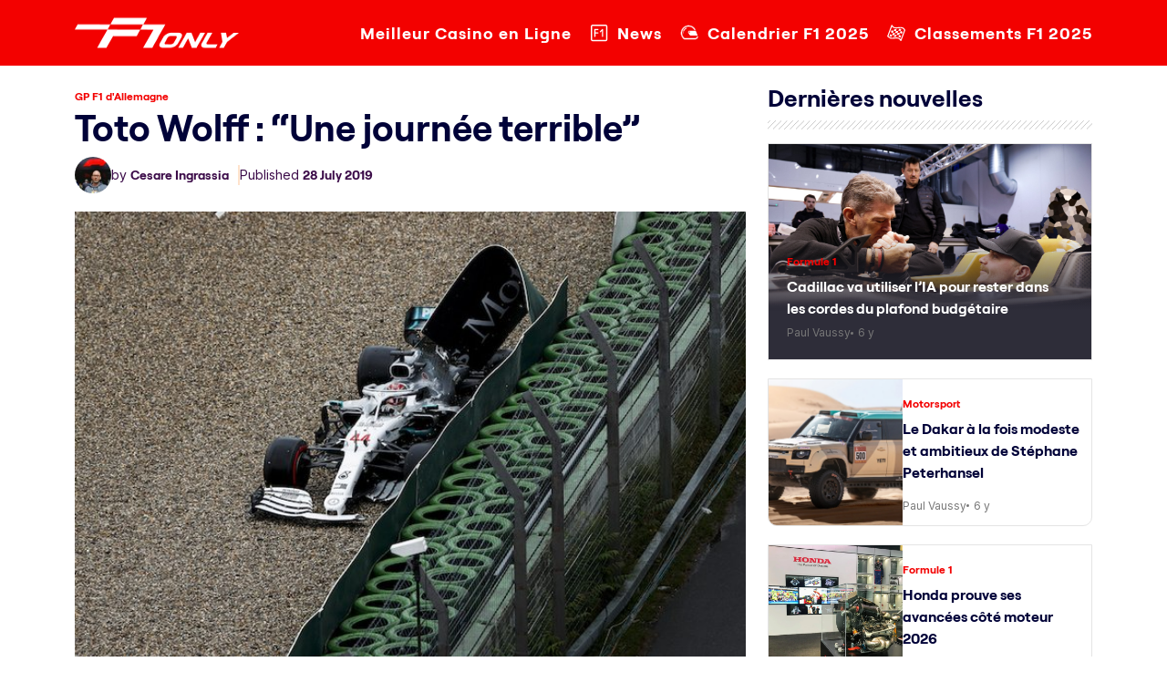

--- FILE ---
content_type: text/html; charset=UTF-8
request_url: https://f1only.fr/toto-wolff-une-journee-terrible/
body_size: 21225
content:
<!doctype html>
<html lang="en-US">
<head><meta charset="UTF-8"><script>if(navigator.userAgent.match(/MSIE|Internet Explorer/i)||navigator.userAgent.match(/Trident\/7\..*?rv:11/i)){var href=document.location.href;if(!href.match(/[?&]nowprocket/)){if(href.indexOf("?")==-1){if(href.indexOf("#")==-1){document.location.href=href+"?nowprocket=1"}else{document.location.href=href.replace("#","?nowprocket=1#")}}else{if(href.indexOf("#")==-1){document.location.href=href+"&nowprocket=1"}else{document.location.href=href.replace("#","&nowprocket=1#")}}}}</script><script>(()=>{class RocketLazyLoadScripts{constructor(){this.v="2.0.2",this.userEvents=["keydown","keyup","mousedown","mouseup","mousemove","mouseover","mouseenter","mouseout","mouseleave","touchmove","touchstart","touchend","touchcancel","wheel","click","dblclick","input","visibilitychange"],this.attributeEvents=["onblur","onclick","oncontextmenu","ondblclick","onfocus","onmousedown","onmouseenter","onmouseleave","onmousemove","onmouseout","onmouseover","onmouseup","onmousewheel","onscroll","onsubmit"]}async t(){this.i(),this.o(),/iP(ad|hone)/.test(navigator.userAgent)&&this.h(),this.u(),this.l(this),this.m(),this.k(this),this.p(this),this._(),await Promise.all([this.R(),this.L()]),this.lastBreath=Date.now(),this.S(this),this.P(),this.D(),this.O(),this.M(),await this.C(this.delayedScripts.normal),await this.C(this.delayedScripts.defer),await this.C(this.delayedScripts.async),this.T("domReady"),await this.F(),await this.j(),await this.I(),this.T("windowLoad"),await this.A(),window.dispatchEvent(new Event("rocket-allScriptsLoaded")),this.everythingLoaded=!0,this.lastTouchEnd&&await new Promise((t=>setTimeout(t,500-Date.now()+this.lastTouchEnd))),this.H(),this.T("all"),this.U(),this.W()}i(){this.CSPIssue=sessionStorage.getItem("rocketCSPIssue"),document.addEventListener("securitypolicyviolation",(t=>{this.CSPIssue||"script-src-elem"!==t.violatedDirective||"data"!==t.blockedURI||(this.CSPIssue=!0,sessionStorage.setItem("rocketCSPIssue",!0))}),{isRocket:!0})}o(){window.addEventListener("pageshow",(t=>{this.persisted=t.persisted,this.realWindowLoadedFired=!0}),{isRocket:!0}),window.addEventListener("pagehide",(()=>{this.onFirstUserAction=null}),{isRocket:!0})}h(){let t;function e(e){t=e}window.addEventListener("touchstart",e,{isRocket:!0}),window.addEventListener("touchend",(function i(o){Math.abs(o.changedTouches[0].pageX-t.changedTouches[0].pageX)<10&&Math.abs(o.changedTouches[0].pageY-t.changedTouches[0].pageY)<10&&o.timeStamp-t.timeStamp<200&&(o.target.dispatchEvent(new PointerEvent("click",{target:o.target,bubbles:!0,cancelable:!0})),event.preventDefault(),window.removeEventListener("touchstart",e,{isRocket:!0}),window.removeEventListener("touchend",i,{isRocket:!0}))}),{isRocket:!0})}q(t){this.userActionTriggered||("mousemove"!==t.type||this.firstMousemoveIgnored?"keyup"===t.type||"mouseover"===t.type||"mouseout"===t.type||(this.userActionTriggered=!0,this.onFirstUserAction&&this.onFirstUserAction()):this.firstMousemoveIgnored=!0),"click"===t.type&&t.preventDefault(),this.savedUserEvents.length>0&&(t.stopPropagation(),t.stopImmediatePropagation()),"touchstart"===this.lastEvent&&"touchend"===t.type&&(this.lastTouchEnd=Date.now()),"click"===t.type&&(this.lastTouchEnd=0),this.lastEvent=t.type,this.savedUserEvents.push(t)}u(){this.savedUserEvents=[],this.userEventHandler=this.q.bind(this),this.userEvents.forEach((t=>window.addEventListener(t,this.userEventHandler,{passive:!1,isRocket:!0})))}U(){this.userEvents.forEach((t=>window.removeEventListener(t,this.userEventHandler,{passive:!1,isRocket:!0}))),this.savedUserEvents.forEach((t=>{t.target.dispatchEvent(new window[t.constructor.name](t.type,t))}))}m(){this.eventsMutationObserver=new MutationObserver((t=>{const e="return false";for(const i of t){if("attributes"===i.type){const t=i.target.getAttribute(i.attributeName);t&&t!==e&&(i.target.setAttribute("data-rocket-"+i.attributeName,t),i.target.setAttribute(i.attributeName,e))}"childList"===i.type&&i.addedNodes.forEach((t=>{if(t.nodeType===Node.ELEMENT_NODE)for(const i of t.attributes)this.attributeEvents.includes(i.name)&&i.value&&""!==i.value&&(t.setAttribute("data-rocket-"+i.name,i.value),t.setAttribute(i.name,e))}))}})),this.eventsMutationObserver.observe(document,{subtree:!0,childList:!0,attributeFilter:this.attributeEvents})}H(){this.eventsMutationObserver.disconnect(),this.attributeEvents.forEach((t=>{document.querySelectorAll("[data-rocket-"+t+"]").forEach((e=>{e.setAttribute(t,e.getAttribute("data-rocket-"+t)),e.removeAttribute("data-rocket-"+t)}))}))}k(t){Object.defineProperty(HTMLElement.prototype,"onclick",{get(){return this.rocketonclick},set(e){this.rocketonclick=e,this.setAttribute(t.everythingLoaded?"onclick":"data-rocket-onclick","this.rocketonclick(event)")}})}S(t){function e(e,i){let o=e[i];e[i]=null,Object.defineProperty(e,i,{get:()=>o,set(s){t.everythingLoaded?o=s:e["rocket"+i]=o=s}})}e(document,"onreadystatechange"),e(window,"onload"),e(window,"onpageshow");try{Object.defineProperty(document,"readyState",{get:()=>t.rocketReadyState,set(e){t.rocketReadyState=e},configurable:!0}),document.readyState="loading"}catch(t){console.log("WPRocket DJE readyState conflict, bypassing")}}l(t){this.originalAddEventListener=EventTarget.prototype.addEventListener,this.originalRemoveEventListener=EventTarget.prototype.removeEventListener,this.savedEventListeners=[],EventTarget.prototype.addEventListener=function(e,i,o){o&&o.isRocket||!t.B(e,this)&&!t.userEvents.includes(e)||t.B(e,this)&&!t.userActionTriggered||e.startsWith("rocket-")?t.originalAddEventListener.call(this,e,i,o):t.savedEventListeners.push({target:this,remove:!1,type:e,func:i,options:o})},EventTarget.prototype.removeEventListener=function(e,i,o){o&&o.isRocket||!t.B(e,this)&&!t.userEvents.includes(e)||t.B(e,this)&&!t.userActionTriggered||e.startsWith("rocket-")?t.originalRemoveEventListener.call(this,e,i,o):t.savedEventListeners.push({target:this,remove:!0,type:e,func:i,options:o})}}T(t){"all"===t&&(EventTarget.prototype.addEventListener=this.originalAddEventListener,EventTarget.prototype.removeEventListener=this.originalRemoveEventListener),this.savedEventListeners=this.savedEventListeners.filter((e=>{let i=e.type,o=e.target||window;return"domReady"===t&&"DOMContentLoaded"!==i&&"readystatechange"!==i||("windowLoad"===t&&"load"!==i&&"readystatechange"!==i&&"pageshow"!==i||(this.B(i,o)&&(i="rocket-"+i),e.remove?o.removeEventListener(i,e.func,e.options):o.addEventListener(i,e.func,e.options),!1))}))}p(t){let e;function i(e){return t.everythingLoaded?e:e.split(" ").map((t=>"load"===t||t.startsWith("load.")?"rocket-jquery-load":t)).join(" ")}function o(o){function s(e){const s=o.fn[e];o.fn[e]=o.fn.init.prototype[e]=function(){return this[0]===window&&t.userActionTriggered&&("string"==typeof arguments[0]||arguments[0]instanceof String?arguments[0]=i(arguments[0]):"object"==typeof arguments[0]&&Object.keys(arguments[0]).forEach((t=>{const e=arguments[0][t];delete arguments[0][t],arguments[0][i(t)]=e}))),s.apply(this,arguments),this}}if(o&&o.fn&&!t.allJQueries.includes(o)){const e={DOMContentLoaded:[],"rocket-DOMContentLoaded":[]};for(const t in e)document.addEventListener(t,(()=>{e[t].forEach((t=>t()))}),{isRocket:!0});o.fn.ready=o.fn.init.prototype.ready=function(i){function s(){parseInt(o.fn.jquery)>2?setTimeout((()=>i.bind(document)(o))):i.bind(document)(o)}return t.realDomReadyFired?!t.userActionTriggered||t.fauxDomReadyFired?s():e["rocket-DOMContentLoaded"].push(s):e.DOMContentLoaded.push(s),o([])},s("on"),s("one"),s("off"),t.allJQueries.push(o)}e=o}t.allJQueries=[],o(window.jQuery),Object.defineProperty(window,"jQuery",{get:()=>e,set(t){o(t)}})}P(){const t=new Map;document.write=document.writeln=function(e){const i=document.currentScript,o=document.createRange(),s=i.parentElement;let n=t.get(i);void 0===n&&(n=i.nextSibling,t.set(i,n));const a=document.createDocumentFragment();o.setStart(a,0),a.appendChild(o.createContextualFragment(e)),s.insertBefore(a,n)}}async R(){return new Promise((t=>{this.userActionTriggered?t():this.onFirstUserAction=t}))}async L(){return new Promise((t=>{document.addEventListener("DOMContentLoaded",(()=>{this.realDomReadyFired=!0,t()}),{isRocket:!0})}))}async I(){return this.realWindowLoadedFired?Promise.resolve():new Promise((t=>{window.addEventListener("load",t,{isRocket:!0})}))}M(){this.pendingScripts=[];this.scriptsMutationObserver=new MutationObserver((t=>{for(const e of t)e.addedNodes.forEach((t=>{"SCRIPT"!==t.tagName||t.noModule||t.isWPRocket||this.pendingScripts.push({script:t,promise:new Promise((e=>{const i=()=>{const i=this.pendingScripts.findIndex((e=>e.script===t));i>=0&&this.pendingScripts.splice(i,1),e()};t.addEventListener("load",i,{isRocket:!0}),t.addEventListener("error",i,{isRocket:!0}),setTimeout(i,1e3)}))})}))})),this.scriptsMutationObserver.observe(document,{childList:!0,subtree:!0})}async j(){await this.J(),this.pendingScripts.length?(await this.pendingScripts[0].promise,await this.j()):this.scriptsMutationObserver.disconnect()}D(){this.delayedScripts={normal:[],async:[],defer:[]},document.querySelectorAll("script[type$=rocketlazyloadscript]").forEach((t=>{t.hasAttribute("data-rocket-src")?t.hasAttribute("async")&&!1!==t.async?this.delayedScripts.async.push(t):t.hasAttribute("defer")&&!1!==t.defer||"module"===t.getAttribute("data-rocket-type")?this.delayedScripts.defer.push(t):this.delayedScripts.normal.push(t):this.delayedScripts.normal.push(t)}))}async _(){await this.L();let t=[];document.querySelectorAll("script[type$=rocketlazyloadscript][data-rocket-src]").forEach((e=>{let i=e.getAttribute("data-rocket-src");if(i&&!i.startsWith("data:")){i.startsWith("//")&&(i=location.protocol+i);try{const o=new URL(i).origin;o!==location.origin&&t.push({src:o,crossOrigin:e.crossOrigin||"module"===e.getAttribute("data-rocket-type")})}catch(t){}}})),t=[...new Map(t.map((t=>[JSON.stringify(t),t]))).values()],this.N(t,"preconnect")}async $(t){if(await this.G(),!0!==t.noModule||!("noModule"in HTMLScriptElement.prototype))return new Promise((e=>{let i;function o(){(i||t).setAttribute("data-rocket-status","executed"),e()}try{if(navigator.userAgent.includes("Firefox/")||""===navigator.vendor||this.CSPIssue)i=document.createElement("script"),[...t.attributes].forEach((t=>{let e=t.nodeName;"type"!==e&&("data-rocket-type"===e&&(e="type"),"data-rocket-src"===e&&(e="src"),i.setAttribute(e,t.nodeValue))})),t.text&&(i.text=t.text),t.nonce&&(i.nonce=t.nonce),i.hasAttribute("src")?(i.addEventListener("load",o,{isRocket:!0}),i.addEventListener("error",(()=>{i.setAttribute("data-rocket-status","failed-network"),e()}),{isRocket:!0}),setTimeout((()=>{i.isConnected||e()}),1)):(i.text=t.text,o()),i.isWPRocket=!0,t.parentNode.replaceChild(i,t);else{const i=t.getAttribute("data-rocket-type"),s=t.getAttribute("data-rocket-src");i?(t.type=i,t.removeAttribute("data-rocket-type")):t.removeAttribute("type"),t.addEventListener("load",o,{isRocket:!0}),t.addEventListener("error",(i=>{this.CSPIssue&&i.target.src.startsWith("data:")?(console.log("WPRocket: CSP fallback activated"),t.removeAttribute("src"),this.$(t).then(e)):(t.setAttribute("data-rocket-status","failed-network"),e())}),{isRocket:!0}),s?(t.fetchPriority="high",t.removeAttribute("data-rocket-src"),t.src=s):t.src="data:text/javascript;base64,"+window.btoa(unescape(encodeURIComponent(t.text)))}}catch(i){t.setAttribute("data-rocket-status","failed-transform"),e()}}));t.setAttribute("data-rocket-status","skipped")}async C(t){const e=t.shift();return e?(e.isConnected&&await this.$(e),this.C(t)):Promise.resolve()}O(){this.N([...this.delayedScripts.normal,...this.delayedScripts.defer,...this.delayedScripts.async],"preload")}N(t,e){this.trash=this.trash||[];let i=!0;var o=document.createDocumentFragment();t.forEach((t=>{const s=t.getAttribute&&t.getAttribute("data-rocket-src")||t.src;if(s&&!s.startsWith("data:")){const n=document.createElement("link");n.href=s,n.rel=e,"preconnect"!==e&&(n.as="script",n.fetchPriority=i?"high":"low"),t.getAttribute&&"module"===t.getAttribute("data-rocket-type")&&(n.crossOrigin=!0),t.crossOrigin&&(n.crossOrigin=t.crossOrigin),t.integrity&&(n.integrity=t.integrity),t.nonce&&(n.nonce=t.nonce),o.appendChild(n),this.trash.push(n),i=!1}})),document.head.appendChild(o)}W(){this.trash.forEach((t=>t.remove()))}async F(){try{document.readyState="interactive"}catch(t){}this.fauxDomReadyFired=!0;try{await this.G(),document.dispatchEvent(new Event("rocket-readystatechange")),await this.G(),document.rocketonreadystatechange&&document.rocketonreadystatechange(),await this.G(),document.dispatchEvent(new Event("rocket-DOMContentLoaded")),await this.G(),window.dispatchEvent(new Event("rocket-DOMContentLoaded"))}catch(t){console.error(t)}}async A(){try{document.readyState="complete"}catch(t){}try{await this.G(),document.dispatchEvent(new Event("rocket-readystatechange")),await this.G(),document.rocketonreadystatechange&&document.rocketonreadystatechange(),await this.G(),window.dispatchEvent(new Event("rocket-load")),await this.G(),window.rocketonload&&window.rocketonload(),await this.G(),this.allJQueries.forEach((t=>t(window).trigger("rocket-jquery-load"))),await this.G();const t=new Event("rocket-pageshow");t.persisted=this.persisted,window.dispatchEvent(t),await this.G(),window.rocketonpageshow&&window.rocketonpageshow({persisted:this.persisted})}catch(t){console.error(t)}}async G(){Date.now()-this.lastBreath>45&&(await this.J(),this.lastBreath=Date.now())}async J(){return document.hidden?new Promise((t=>setTimeout(t))):new Promise((t=>requestAnimationFrame(t)))}B(t,e){return e===document&&"readystatechange"===t||(e===document&&"DOMContentLoaded"===t||(e===window&&"DOMContentLoaded"===t||(e===window&&"load"===t||e===window&&"pageshow"===t)))}static run(){(new RocketLazyLoadScripts).t()}}RocketLazyLoadScripts.run()})();</script>
	
	<meta name="viewport" content="width=device-width, initial-scale=1">
	<link rel="profile" href="https://gmpg.org/xfn/11">

	<link rel="preconnect" href="https://fonts.googleapis.com">
	<link rel="preconnect" href="https://fonts.gstatic.com" crossorigin>
	

	<link href="https://f1only.fr/wp-content/themes/f1-only/css/bootstrap.min.css" rel="stylesheet">
	<link href="https://f1only.fr/wp-content/themes/f1-only/responsive.css" rel="stylesheet">
	<link href="https://cdnjs.cloudflare.com/ajax/libs/font-awesome/6.7.2/css/all.min.css" rel="stylesheet"></script>

	<meta name='robots' content='index, follow, max-image-preview:large, max-snippet:-1, max-video-preview:-1' />
	<style>img:is([sizes="auto" i], [sizes^="auto," i]) { contain-intrinsic-size: 3000px 1500px }</style>
	
	<!-- This site is optimized with the Yoast SEO plugin v24.6 - https://yoast.com/wordpress/plugins/seo/ -->
	<title>Toto Wolff : &quot;Une journée terrible&quot;</title><link rel="preload" data-rocket-preload as="style" href="https://fonts.googleapis.com/css2?family=Inter:ital,opsz,wght@0,14..32,100..900;1,14..32,100..900&#038;display=swap" /><link rel="stylesheet" href="https://fonts.googleapis.com/css2?family=Inter:ital,opsz,wght@0,14..32,100..900;1,14..32,100..900&#038;display=swap" media="print" onload="this.media='all'" /><noscript><link rel="stylesheet" href="https://fonts.googleapis.com/css2?family=Inter:ital,opsz,wght@0,14..32,100..900;1,14..32,100..900&#038;display=swap" /></noscript>
	<meta name="description" content="Formule 1 - Le patron de l&#039;équipe Mercedes, Toto Wolff, a vécu ce dimanche l&#039;une des pires journées de l&#039;année avec un abandon et une onzième place pour la course à" />
	<link rel="canonical" href="https://f1only.fr/toto-wolff-une-journee-terrible/" />
	<meta property="og:locale" content="en_US" />
	<meta property="og:type" content="article" />
	<meta property="og:title" content="Toto Wolff : &quot;Une journée terrible&quot;" />
	<meta property="og:description" content="Formule 1 - Le patron de l&#039;équipe Mercedes, Toto Wolff, a vécu ce dimanche l&#039;une des pires journées de l&#039;année avec un abandon et une onzième place pour la course à" />
	<meta property="og:url" content="https://f1only.fr/toto-wolff-une-journee-terrible/" />
	<meta property="og:site_name" content="F1 : Les dernières actualités de la Formule 1 en direct" />
	<meta property="article:publisher" content="https://www.facebook.com/f1only.fr/" />
	<meta property="article:published_time" content="2019-07-28T17:27:54+00:00" />
	<meta property="article:modified_time" content="2019-07-28T17:28:41+00:00" />
	<meta property="og:image" content="https://f1only.fr/wp-content/uploads/2019/07/crash-hamilton.jpg" />
	<meta property="og:image:width" content="680" />
	<meta property="og:image:height" content="453" />
	<meta property="og:image:type" content="image/jpeg" />
	<meta name="author" content="Cesare Ingrassia" />
	<meta name="twitter:card" content="summary_large_image" />
	<meta name="twitter:creator" content="@https://twitter.com/ingrassiacedric" />
	<meta name="twitter:site" content="@f1_fr" />
	<meta name="twitter:label1" content="Written by" />
	<meta name="twitter:data1" content="Cesare Ingrassia" />
	<meta name="twitter:label2" content="Est. reading time" />
	<meta name="twitter:data2" content="2 minutes" />
	<script type="application/ld+json" class="yoast-schema-graph">{"@context":"https://schema.org","@graph":[{"@type":"NewsArticle","@id":"https://f1only.fr/toto-wolff-une-journee-terrible/#article","isPartOf":{"@id":"https://f1only.fr/toto-wolff-une-journee-terrible/"},"author":{"name":"Cesare Ingrassia","@id":"https://f1only.fr/#/schema/person/f3a222e62f99398dfb477c6d2294c35f"},"headline":"Toto Wolff : &#8220;Une journée terrible&#8221;","datePublished":"2019-07-28T17:27:54+00:00","dateModified":"2019-07-28T17:28:41+00:00","mainEntityOfPage":{"@id":"https://f1only.fr/toto-wolff-une-journee-terrible/"},"wordCount":363,"commentCount":0,"publisher":{"@id":"https://f1only.fr/#organization"},"image":{"@id":"https://f1only.fr/toto-wolff-une-journee-terrible/#primaryimage"},"thumbnailUrl":"https://f1only.fr/wp-content/uploads/2019/07/crash-hamilton.jpg","articleSection":["GP F1 d'Allemagne"],"inLanguage":"en-US","potentialAction":[{"@type":"CommentAction","name":"Comment","target":["https://f1only.fr/toto-wolff-une-journee-terrible/#respond"]}],"copyrightYear":"2019","copyrightHolder":{"@id":"https://f1only.fr/#organization"}},{"@type":"WebPage","@id":"https://f1only.fr/toto-wolff-une-journee-terrible/","url":"https://f1only.fr/toto-wolff-une-journee-terrible/","name":"Toto Wolff : \"Une journée terrible\"","isPartOf":{"@id":"https://f1only.fr/#website"},"primaryImageOfPage":{"@id":"https://f1only.fr/toto-wolff-une-journee-terrible/#primaryimage"},"image":{"@id":"https://f1only.fr/toto-wolff-une-journee-terrible/#primaryimage"},"thumbnailUrl":"https://f1only.fr/wp-content/uploads/2019/07/crash-hamilton.jpg","datePublished":"2019-07-28T17:27:54+00:00","dateModified":"2019-07-28T17:28:41+00:00","description":"Formule 1 - Le patron de l'équipe Mercedes, Toto Wolff, a vécu ce dimanche l'une des pires journées de l'année avec un abandon et une onzième place pour la course à","breadcrumb":{"@id":"https://f1only.fr/toto-wolff-une-journee-terrible/#breadcrumb"},"inLanguage":"en-US","potentialAction":[{"@type":"ReadAction","target":["https://f1only.fr/toto-wolff-une-journee-terrible/"]}]},{"@type":"ImageObject","inLanguage":"en-US","@id":"https://f1only.fr/toto-wolff-une-journee-terrible/#primaryimage","url":"https://f1only.fr/wp-content/uploads/2019/07/crash-hamilton.jpg","contentUrl":"https://f1only.fr/wp-content/uploads/2019/07/crash-hamilton.jpg","width":680,"height":453},{"@type":"BreadcrumbList","@id":"https://f1only.fr/toto-wolff-une-journee-terrible/#breadcrumb","itemListElement":[{"@type":"ListItem","position":1,"name":"Accueil","item":"https://f1only.fr/"},{"@type":"ListItem","position":2,"name":"Toto Wolff : « Une journée terrible »"}]},{"@type":"WebSite","@id":"https://f1only.fr/#website","url":"https://f1only.fr/","name":"F1only.fr","description":"","publisher":{"@id":"https://f1only.fr/#organization"},"alternateName":"F1only","potentialAction":[{"@type":"SearchAction","target":{"@type":"EntryPoint","urlTemplate":"https://f1only.fr/?s={search_term_string}"},"query-input":{"@type":"PropertyValueSpecification","valueRequired":true,"valueName":"search_term_string"}}],"inLanguage":"en-US"},{"@type":"Organization","@id":"https://f1only.fr/#organization","name":"F1only.fr","alternateName":"F1only","url":"https://f1only.fr/","logo":{"@type":"ImageObject","inLanguage":"en-US","@id":"https://f1only.fr/#/schema/logo/image/","url":"https://f1only.fr/wp-content/uploads/2023/01/logo@512.png","contentUrl":"https://f1only.fr/wp-content/uploads/2023/01/logo@512.png","width":512,"height":512,"caption":"F1only.fr"},"image":{"@id":"https://f1only.fr/#/schema/logo/image/"},"sameAs":["https://www.facebook.com/f1only.fr/","https://x.com/f1_fr","https://www.instagram.com/f1only.fr/"]},{"@type":"Person","@id":"https://f1only.fr/#/schema/person/f3a222e62f99398dfb477c6d2294c35f","name":"Cesare Ingrassia","image":{"@type":"ImageObject","inLanguage":"en-US","@id":"https://f1only.fr/#/schema/person/image/","url":"https://secure.gravatar.com/avatar/a839c367913b8f186d8fd730837059fa?s=96&d=mm&r=g","contentUrl":"https://secure.gravatar.com/avatar/a839c367913b8f186d8fd730837059fa?s=96&d=mm&r=g","caption":"Cesare Ingrassia"},"description":"Cesare Ingrassia est le directeur de la publication du site d'actualités sur la Formule 1, F1only.fr. Véritable passionné, Cesare Ingrassia est accrédité par la FIA et la F1 et se déplace de paddock en paddock pour vous offrir une couverture totale de chaque événement tout au long de la saison.","sameAs":["https://f1only.fr/","https://www.linkedin.com/in/cedric-ingrassia-b43503137/","https://x.com/https://twitter.com/ingrassiacedric"],"url":"https://f1only.fr/author/cesare/"}]}</script>
	<!-- / Yoast SEO plugin. -->


<link rel='dns-prefetch' href='//f1only.fr' />
<link href='https://fonts.gstatic.com' crossorigin rel='preconnect' />
<link rel="alternate" type="application/rss+xml" title="F1 : Les dernières actualités de la Formule 1 en direct &raquo; Feed" href="https://f1only.fr/feed/" />
<link rel='stylesheet' id='wp-block-library-css' href='https://f1only.fr/wp-includes/css/dist/block-library/style.min.css?ver=6.7.2' media='all' />
<style id='safe-svg-svg-icon-style-inline-css'>
.safe-svg-cover{text-align:center}.safe-svg-cover .safe-svg-inside{display:inline-block;max-width:100%}.safe-svg-cover svg{height:100%;max-height:100%;max-width:100%;width:100%}

</style>
<style id='classic-theme-styles-inline-css'>
/*! This file is auto-generated */
.wp-block-button__link{color:#fff;background-color:#32373c;border-radius:9999px;box-shadow:none;text-decoration:none;padding:calc(.667em + 2px) calc(1.333em + 2px);font-size:1.125em}.wp-block-file__button{background:#32373c;color:#fff;text-decoration:none}
</style>
<style id='global-styles-inline-css'>
:root{--wp--preset--aspect-ratio--square: 1;--wp--preset--aspect-ratio--4-3: 4/3;--wp--preset--aspect-ratio--3-4: 3/4;--wp--preset--aspect-ratio--3-2: 3/2;--wp--preset--aspect-ratio--2-3: 2/3;--wp--preset--aspect-ratio--16-9: 16/9;--wp--preset--aspect-ratio--9-16: 9/16;--wp--preset--color--black: #000000;--wp--preset--color--cyan-bluish-gray: #abb8c3;--wp--preset--color--white: #ffffff;--wp--preset--color--pale-pink: #f78da7;--wp--preset--color--vivid-red: #cf2e2e;--wp--preset--color--luminous-vivid-orange: #ff6900;--wp--preset--color--luminous-vivid-amber: #fcb900;--wp--preset--color--light-green-cyan: #7bdcb5;--wp--preset--color--vivid-green-cyan: #00d084;--wp--preset--color--pale-cyan-blue: #8ed1fc;--wp--preset--color--vivid-cyan-blue: #0693e3;--wp--preset--color--vivid-purple: #9b51e0;--wp--preset--gradient--vivid-cyan-blue-to-vivid-purple: linear-gradient(135deg,rgba(6,147,227,1) 0%,rgb(155,81,224) 100%);--wp--preset--gradient--light-green-cyan-to-vivid-green-cyan: linear-gradient(135deg,rgb(122,220,180) 0%,rgb(0,208,130) 100%);--wp--preset--gradient--luminous-vivid-amber-to-luminous-vivid-orange: linear-gradient(135deg,rgba(252,185,0,1) 0%,rgba(255,105,0,1) 100%);--wp--preset--gradient--luminous-vivid-orange-to-vivid-red: linear-gradient(135deg,rgba(255,105,0,1) 0%,rgb(207,46,46) 100%);--wp--preset--gradient--very-light-gray-to-cyan-bluish-gray: linear-gradient(135deg,rgb(238,238,238) 0%,rgb(169,184,195) 100%);--wp--preset--gradient--cool-to-warm-spectrum: linear-gradient(135deg,rgb(74,234,220) 0%,rgb(151,120,209) 20%,rgb(207,42,186) 40%,rgb(238,44,130) 60%,rgb(251,105,98) 80%,rgb(254,248,76) 100%);--wp--preset--gradient--blush-light-purple: linear-gradient(135deg,rgb(255,206,236) 0%,rgb(152,150,240) 100%);--wp--preset--gradient--blush-bordeaux: linear-gradient(135deg,rgb(254,205,165) 0%,rgb(254,45,45) 50%,rgb(107,0,62) 100%);--wp--preset--gradient--luminous-dusk: linear-gradient(135deg,rgb(255,203,112) 0%,rgb(199,81,192) 50%,rgb(65,88,208) 100%);--wp--preset--gradient--pale-ocean: linear-gradient(135deg,rgb(255,245,203) 0%,rgb(182,227,212) 50%,rgb(51,167,181) 100%);--wp--preset--gradient--electric-grass: linear-gradient(135deg,rgb(202,248,128) 0%,rgb(113,206,126) 100%);--wp--preset--gradient--midnight: linear-gradient(135deg,rgb(2,3,129) 0%,rgb(40,116,252) 100%);--wp--preset--font-size--small: 13px;--wp--preset--font-size--medium: 20px;--wp--preset--font-size--large: 36px;--wp--preset--font-size--x-large: 42px;--wp--preset--spacing--20: 0.44rem;--wp--preset--spacing--30: 0.67rem;--wp--preset--spacing--40: 1rem;--wp--preset--spacing--50: 1.5rem;--wp--preset--spacing--60: 2.25rem;--wp--preset--spacing--70: 3.38rem;--wp--preset--spacing--80: 5.06rem;--wp--preset--shadow--natural: 6px 6px 9px rgba(0, 0, 0, 0.2);--wp--preset--shadow--deep: 12px 12px 50px rgba(0, 0, 0, 0.4);--wp--preset--shadow--sharp: 6px 6px 0px rgba(0, 0, 0, 0.2);--wp--preset--shadow--outlined: 6px 6px 0px -3px rgba(255, 255, 255, 1), 6px 6px rgba(0, 0, 0, 1);--wp--preset--shadow--crisp: 6px 6px 0px rgba(0, 0, 0, 1);}:where(.is-layout-flex){gap: 0.5em;}:where(.is-layout-grid){gap: 0.5em;}body .is-layout-flex{display: flex;}.is-layout-flex{flex-wrap: wrap;align-items: center;}.is-layout-flex > :is(*, div){margin: 0;}body .is-layout-grid{display: grid;}.is-layout-grid > :is(*, div){margin: 0;}:where(.wp-block-columns.is-layout-flex){gap: 2em;}:where(.wp-block-columns.is-layout-grid){gap: 2em;}:where(.wp-block-post-template.is-layout-flex){gap: 1.25em;}:where(.wp-block-post-template.is-layout-grid){gap: 1.25em;}.has-black-color{color: var(--wp--preset--color--black) !important;}.has-cyan-bluish-gray-color{color: var(--wp--preset--color--cyan-bluish-gray) !important;}.has-white-color{color: var(--wp--preset--color--white) !important;}.has-pale-pink-color{color: var(--wp--preset--color--pale-pink) !important;}.has-vivid-red-color{color: var(--wp--preset--color--vivid-red) !important;}.has-luminous-vivid-orange-color{color: var(--wp--preset--color--luminous-vivid-orange) !important;}.has-luminous-vivid-amber-color{color: var(--wp--preset--color--luminous-vivid-amber) !important;}.has-light-green-cyan-color{color: var(--wp--preset--color--light-green-cyan) !important;}.has-vivid-green-cyan-color{color: var(--wp--preset--color--vivid-green-cyan) !important;}.has-pale-cyan-blue-color{color: var(--wp--preset--color--pale-cyan-blue) !important;}.has-vivid-cyan-blue-color{color: var(--wp--preset--color--vivid-cyan-blue) !important;}.has-vivid-purple-color{color: var(--wp--preset--color--vivid-purple) !important;}.has-black-background-color{background-color: var(--wp--preset--color--black) !important;}.has-cyan-bluish-gray-background-color{background-color: var(--wp--preset--color--cyan-bluish-gray) !important;}.has-white-background-color{background-color: var(--wp--preset--color--white) !important;}.has-pale-pink-background-color{background-color: var(--wp--preset--color--pale-pink) !important;}.has-vivid-red-background-color{background-color: var(--wp--preset--color--vivid-red) !important;}.has-luminous-vivid-orange-background-color{background-color: var(--wp--preset--color--luminous-vivid-orange) !important;}.has-luminous-vivid-amber-background-color{background-color: var(--wp--preset--color--luminous-vivid-amber) !important;}.has-light-green-cyan-background-color{background-color: var(--wp--preset--color--light-green-cyan) !important;}.has-vivid-green-cyan-background-color{background-color: var(--wp--preset--color--vivid-green-cyan) !important;}.has-pale-cyan-blue-background-color{background-color: var(--wp--preset--color--pale-cyan-blue) !important;}.has-vivid-cyan-blue-background-color{background-color: var(--wp--preset--color--vivid-cyan-blue) !important;}.has-vivid-purple-background-color{background-color: var(--wp--preset--color--vivid-purple) !important;}.has-black-border-color{border-color: var(--wp--preset--color--black) !important;}.has-cyan-bluish-gray-border-color{border-color: var(--wp--preset--color--cyan-bluish-gray) !important;}.has-white-border-color{border-color: var(--wp--preset--color--white) !important;}.has-pale-pink-border-color{border-color: var(--wp--preset--color--pale-pink) !important;}.has-vivid-red-border-color{border-color: var(--wp--preset--color--vivid-red) !important;}.has-luminous-vivid-orange-border-color{border-color: var(--wp--preset--color--luminous-vivid-orange) !important;}.has-luminous-vivid-amber-border-color{border-color: var(--wp--preset--color--luminous-vivid-amber) !important;}.has-light-green-cyan-border-color{border-color: var(--wp--preset--color--light-green-cyan) !important;}.has-vivid-green-cyan-border-color{border-color: var(--wp--preset--color--vivid-green-cyan) !important;}.has-pale-cyan-blue-border-color{border-color: var(--wp--preset--color--pale-cyan-blue) !important;}.has-vivid-cyan-blue-border-color{border-color: var(--wp--preset--color--vivid-cyan-blue) !important;}.has-vivid-purple-border-color{border-color: var(--wp--preset--color--vivid-purple) !important;}.has-vivid-cyan-blue-to-vivid-purple-gradient-background{background: var(--wp--preset--gradient--vivid-cyan-blue-to-vivid-purple) !important;}.has-light-green-cyan-to-vivid-green-cyan-gradient-background{background: var(--wp--preset--gradient--light-green-cyan-to-vivid-green-cyan) !important;}.has-luminous-vivid-amber-to-luminous-vivid-orange-gradient-background{background: var(--wp--preset--gradient--luminous-vivid-amber-to-luminous-vivid-orange) !important;}.has-luminous-vivid-orange-to-vivid-red-gradient-background{background: var(--wp--preset--gradient--luminous-vivid-orange-to-vivid-red) !important;}.has-very-light-gray-to-cyan-bluish-gray-gradient-background{background: var(--wp--preset--gradient--very-light-gray-to-cyan-bluish-gray) !important;}.has-cool-to-warm-spectrum-gradient-background{background: var(--wp--preset--gradient--cool-to-warm-spectrum) !important;}.has-blush-light-purple-gradient-background{background: var(--wp--preset--gradient--blush-light-purple) !important;}.has-blush-bordeaux-gradient-background{background: var(--wp--preset--gradient--blush-bordeaux) !important;}.has-luminous-dusk-gradient-background{background: var(--wp--preset--gradient--luminous-dusk) !important;}.has-pale-ocean-gradient-background{background: var(--wp--preset--gradient--pale-ocean) !important;}.has-electric-grass-gradient-background{background: var(--wp--preset--gradient--electric-grass) !important;}.has-midnight-gradient-background{background: var(--wp--preset--gradient--midnight) !important;}.has-small-font-size{font-size: var(--wp--preset--font-size--small) !important;}.has-medium-font-size{font-size: var(--wp--preset--font-size--medium) !important;}.has-large-font-size{font-size: var(--wp--preset--font-size--large) !important;}.has-x-large-font-size{font-size: var(--wp--preset--font-size--x-large) !important;}
:where(.wp-block-post-template.is-layout-flex){gap: 1.25em;}:where(.wp-block-post-template.is-layout-grid){gap: 1.25em;}
:where(.wp-block-columns.is-layout-flex){gap: 2em;}:where(.wp-block-columns.is-layout-grid){gap: 2em;}
:root :where(.wp-block-pullquote){font-size: 1.5em;line-height: 1.6;}
</style>
<link rel='stylesheet' id='gn-frontend-gnfollow-style-css' href='https://f1only.fr/wp-content/plugins/gn-publisher/assets/css/gn-frontend-gnfollow.min.css?ver=1.5.20' media='all' />
<link rel='stylesheet' id='mace-gallery-css' href='https://f1only.fr/wp-content/plugins/media-ace/includes/gallery/css/gallery.min.css?ver=6.7.2' media='all' />
<link rel='stylesheet' id='widgetopts-styles-css' href='https://f1only.fr/wp-content/plugins/widget-options/assets/css/widget-options.css?ver=4.1.1' media='all' />
<link rel='stylesheet' id='f1-only-style-css' href='https://f1only.fr/wp-content/themes/f1-only/style.css?ver=1.0.0' media='all' />
<style id='akismet-widget-style-inline-css'>

			.a-stats {
				--akismet-color-mid-green: #357b49;
				--akismet-color-white: #fff;
				--akismet-color-light-grey: #f6f7f7;

				max-width: 350px;
				width: auto;
			}

			.a-stats * {
				all: unset;
				box-sizing: border-box;
			}

			.a-stats strong {
				font-weight: 600;
			}

			.a-stats a.a-stats__link,
			.a-stats a.a-stats__link:visited,
			.a-stats a.a-stats__link:active {
				background: var(--akismet-color-mid-green);
				border: none;
				box-shadow: none;
				border-radius: 8px;
				color: var(--akismet-color-white);
				cursor: pointer;
				display: block;
				font-family: -apple-system, BlinkMacSystemFont, 'Segoe UI', 'Roboto', 'Oxygen-Sans', 'Ubuntu', 'Cantarell', 'Helvetica Neue', sans-serif;
				font-weight: 500;
				padding: 12px;
				text-align: center;
				text-decoration: none;
				transition: all 0.2s ease;
			}

			/* Extra specificity to deal with TwentyTwentyOne focus style */
			.widget .a-stats a.a-stats__link:focus {
				background: var(--akismet-color-mid-green);
				color: var(--akismet-color-white);
				text-decoration: none;
			}

			.a-stats a.a-stats__link:hover {
				filter: brightness(110%);
				box-shadow: 0 4px 12px rgba(0, 0, 0, 0.06), 0 0 2px rgba(0, 0, 0, 0.16);
			}

			.a-stats .count {
				color: var(--akismet-color-white);
				display: block;
				font-size: 1.5em;
				line-height: 1.4;
				padding: 0 13px;
				white-space: nowrap;
			}
		
</style>
<link rel='stylesheet' id='wp-pagenavi-css' href='https://f1only.fr/wp-content/plugins/wp-pagenavi/pagenavi-css.css?ver=2.70' media='all' />
<link rel='stylesheet' id='tablepress-default-css' href='https://f1only.fr/wp-content/plugins/tablepress/css/build/default.css?ver=3.0.4' media='all' />
<style id='tablepress-default-inline-css'>
.tablepress th{background-color:transparent}.tablepress tbody td{font-size:16px}.tablepress th{font-size:16px}.tablepress.test tbody td.column-1{position:sticky;left:0}.tablepress.test tbody td.column-2{position:sticky;left:15px}.tablepress.test tbody td.column-3{position:sticky;left:100px}.tablepress.test th.column-1{position:sticky;left:0}.tablepress.test th.column-2{position:sticky;left:15px}
</style>
<link rel='stylesheet' id='brand-management-public-css' href='https://f1only.fr/wp-content/plugins/brand-management-plugin/public/css/brand-management-public.css?ver=6.7.2' media='screen' />
<script src="https://f1only.fr/wp-includes/js/jquery/jquery.min.js?ver=3.7.1" id="jquery-core-js"></script>
<script src="https://f1only.fr/wp-includes/js/jquery/jquery-migrate.min.js?ver=3.4.1" id="jquery-migrate-js"></script>
<script id="brand-management-ajax-handler-js-extra">
var likes_handler = {"id":"1","url":"https:\/\/f1only.fr\/wp-admin\/admin-ajax.php","nonce":"92b3a9e41e","fail_text":"You have already voted.","partner_label_css_url":"\/wp-content\/plugins\/brand-management-plugin\/public\/css\/bm-partner-label.css","black_friday_deal_css_url":"\/wp-content\/plugins\/brand-management-plugin\/public\/css\/bm-black-friday-deal.css"};
</script>
<link rel="https://api.w.org/" href="https://f1only.fr/wp-json/" /><link rel="alternate" title="JSON" type="application/json" href="https://f1only.fr/wp-json/wp/v2/posts/26096" /><link rel="EditURI" type="application/rsd+xml" title="RSD" href="https://f1only.fr/xmlrpc.php?rsd" />
<meta name="generator" content="WordPress 6.7.2" />
<link rel='shortlink' href='https://f1only.fr/?p=26096' />
<link rel="alternate" title="oEmbed (JSON)" type="application/json+oembed" href="https://f1only.fr/wp-json/oembed/1.0/embed?url=https%3A%2F%2Ff1only.fr%2Ftoto-wolff-une-journee-terrible%2F" />
<link rel="alternate" title="oEmbed (XML)" type="text/xml+oembed" href="https://f1only.fr/wp-json/oembed/1.0/embed?url=https%3A%2F%2Ff1only.fr%2Ftoto-wolff-une-journee-terrible%2F&#038;format=xml" />
<link rel="shortcut icon" href="https://f1only.fr/favicon.ico">
<link rel="apple-touch-icon" sizes="180x180" href="https://f1only.fr/apple-touch-icon.png">
<link rel="icon" type="image/png" sizes="32x32" href="https://f1only.fr/favicon-32x32.png">
<link rel="icon" type="image/png" sizes="16x16" href="https://f1only.fr/favicon-16x16.png">
<link rel="manifest" href="https://f1only.fr/site.webmanifest">
<link rel="mask-icon" href="https://f1only.fr/safari-pinned-tab.svg" color="#c10606">
<meta name="msapplication-TileColor" content="#603cba">
<meta name="theme-color" content="#ffffff">
<!-- Global site tag (gtag.js) - Google Analytics -->
<script async src="https://www.googletagmanager.com/gtag/js?id=UA-46750839-1"></script>
<script>
  window.dataLayer = window.dataLayer || [];
  function gtag(){dataLayer.push(arguments);}
  gtag('js', new Date());
  gtag('config', 'UA-46750839-1');
</script>
<meta name="google-site-verification" content="L21eJDCsJQUekdmeiQ0FfXnf1wr_zYyOkuoswJWmjW8" />
<!-- Global site tag (gtag.js) - Google Analytics -->
<script async src="https://www.googletagmanager.com/gtag/js?id=G-8RRQW5XEJ6"></script>
<script>
  window.dataLayer = window.dataLayer || [];
  function gtag(){dataLayer.push(arguments);}
  gtag('js', new Date());

  gtag('config', 'G-8RRQW5XEJ6');
</script>
<!-- D-BLOCK TM 
<script>(function(w,d,s,l,i){w[l]=w[l]||[];w[l].push({'gtm.start':
new Date().getTime(),event:'gtm.js'});var f=d.getElementsByTagName(s)[0],
j=d.createElement(s),dl=l!='dataLayer'?'&l='+l:'';j.async=true;j.src=
'https://www.googletagmanager.com/gtm.js?id='+i+dl;f.parentNode.insertBefore(j,f);
})(window,document,'script','dataLayer','GTM-PC2RG39');</script>
 D-BLOCK TM -->

<style>
    .akcelo-wrapper {
        display: grid;
        place-items: center;
        grid-template-columns: 1fr;
        text-align: center;
        position: relative;
        overflow: hidden;
    }
    .akcelo-wrapper.akcelo-wrapper-label:before {
        content: attr(data-ad-text);
        color: #777777;
        font-size: 11px;
        text-align: center;
        position: absolute;
        width: 100%;
        top: 2px;
    }
    .akcelo-wrapper.akcelo-wrapper-label {
        box-sizing: content-box;
        padding: 20px 0 0;
    }
    .akcelo-placeholder:not(.akcelo-loaded) {
        background-color: #f9f9f9;
        background-clip: content-box;
    }
    .akcelo-placeholder:not(.akcelo-loaded)::after {
        border: 1px solid #696969;
        border-radius: 2px;
        color: #696969;
        content: attr(data-placeholder-text);
        font-size: 11px;
        line-height: 1;
        padding: 3px 4px 1px;
        position: absolute;
        background-color: transparent;
        font-family: Arial,sans-serif;
    }
    .akcelo-video > div:first-child {
        width: 100%;
        position: absolute;
        top: 0;
        bottom: 0;
        left: 0;
        right: 0
    }
    .akcelo-video.akcelo-wrapper-label > div:first-child {
        top: 20px;
    }
    @media (pointer:coarse) {
        .akcelo-wrapper.akcelo-desktop {
            display: none;
        }
    }
    @media (pointer:fine) {
        .akcelo-wrapper.akcelo-mobile {
            display: none;
        }
    }
</style>
<meta name="google-site-verification" content="L21eJDCsJQUekdmeiQ0FfXnf1wr_zYyOkuoswJWmjW8" ><link rel="icon" href="https://f1only.fr/wp-content/uploads/2025/12/cropped-logo5i-32x32.png" sizes="32x32" />
<link rel="icon" href="https://f1only.fr/wp-content/uploads/2025/12/cropped-logo5i-192x192.png" sizes="192x192" />
<link rel="apple-touch-icon" href="https://f1only.fr/wp-content/uploads/2025/12/cropped-logo5i-180x180.png" />
<meta name="msapplication-TileImage" content="https://f1only.fr/wp-content/uploads/2025/12/cropped-logo5i-270x270.png" />
<noscript><style id="rocket-lazyload-nojs-css">.rll-youtube-player, [data-lazy-src]{display:none !important;}</style></noscript><meta name="generator" content="WP Rocket 3.18.2" data-wpr-features="wpr_delay_js wpr_lazyload_images wpr_image_dimensions wpr_preload_links wpr_desktop" /></head>

<body class="post-template-default single single-post postid-26096 single-format-chat no-sidebar">


<header data-rocket-location-hash="88739fa3420176cfb8059bf8798f89b0" id="header" class="d-flex align-items-center">
	<div data-rocket-location-hash="a56f3114b48119eb1934f9011db17fc0" class="container d-flex align-items-center justify-content-between">
				<a href="https://f1only.fr" class="logo">
			<img width="180" height="46" src="data:image/svg+xml,%3Csvg%20xmlns='http://www.w3.org/2000/svg'%20viewBox='0%200%20180%2046'%3E%3C/svg%3E" alt="" class="img-fluid" data-lazy-src="https://f1only.fr/wp-content/uploads/2025/03/logo.png"><noscript><img width="180" height="46" src="https://f1only.fr/wp-content/uploads/2025/03/logo.png" alt="" class="img-fluid"></noscript>
		</a>

		<nav id="navbar" class="navbar">
			<ul id="menu-header-menu" class=""><li id="menu-item-130280" class="menu-item menu-item-type-custom menu-item-object-custom menu-item-home menu-item-130280"><a href="https://f1only.fr/">Meilleur Casino en Ligne</a></li>
<li id="menu-item-124399" class="icon-1 menu-item menu-item-type-custom menu-item-object-custom menu-item-124399"><a href="/formule1/">News</a></li>
<li id="menu-item-124160" class="icon-2 menu-item menu-item-type-post_type menu-item-object-page menu-item-124160"><a href="https://f1only.fr/calendrier-f1-2025/">Calendrier F1 2025</a></li>
<li id="menu-item-124161" class="icon-3 menu-item menu-item-type-post_type menu-item-object-page menu-item-124161"><a href="https://f1only.fr/classements-f1-2024/">Classements F1 2025</a></li>
</ul>			<i class="fa-solid fa-bars mobile-nav-toggle"></i>
		</nav>
	</div>
</header>

<div data-rocket-location-hash="b58863a0c22432884a37827a84662513" class="main">
	<main data-rocket-location-hash="730dde71c204806cbba5817c15ed9592" id="primary" class="site-main">


		<section data-rocket-location-hash="c2d91eeca21e911a989d146110d05c5e" class="single-news-page">
    <div data-rocket-location-hash="ca23f7c07336b7cf8c7766d2ffffc9d9" class="container">
        <div class="row">
            <!-- Single News Details -->
            <div class="col-lg-8 col-md-8">
                <div class="single-news-detail">

                                            <div class="single-news-header">
                        	<div class="post-tags">
                                <a href="https://f1only.fr/grand-prix-dallemagne/" class="post-tag">GP F1 d&#039;Allemagne</a>                             </div>
                            <h1>Toto Wolff : &#8220;Une journée terrible&#8221;</h1>
                            <div class="single-author-info">
                                <img alt='' src="data:image/svg+xml,%3Csvg%20xmlns='http://www.w3.org/2000/svg'%20viewBox='0%200%2050%2050'%3E%3C/svg%3E" data-lazy-srcset='https://secure.gravatar.com/avatar/a839c367913b8f186d8fd730837059fa?s=100&#038;d=mm&#038;r=g 2x' class='avatar avatar-50 photo' height='50' width='50' decoding='async' data-lazy-src="https://secure.gravatar.com/avatar/a839c367913b8f186d8fd730837059fa?s=50&#038;d=mm&#038;r=g"/><noscript><img alt='' src='https://secure.gravatar.com/avatar/a839c367913b8f186d8fd730837059fa?s=50&#038;d=mm&#038;r=g' srcset='https://secure.gravatar.com/avatar/a839c367913b8f186d8fd730837059fa?s=100&#038;d=mm&#038;r=g 2x' class='avatar avatar-50 photo' height='50' width='50' decoding='async'/></noscript>                            <div class="single-author-date-name">
                                <p class="single-author-name">by <span><a href="https://f1only.fr/author/cesare/" style="color: #3C0C49">Cesare Ingrassia</a></span> </p>
                                <p class="single-post-date">Published <span>28  July  2019</span></p>
                             </div>
                            </div>
                        </div>
                                                    <img width="680" height="453" src="data:image/svg+xml,%3Csvg%20xmlns='http://www.w3.org/2000/svg'%20viewBox='0%200%20680%20453'%3E%3C/svg%3E" alt="Toto Wolff : &#8220;Une journée terrible&#8221;" class="img-fluid single-post-thumbnail" data-lazy-src="https://f1only.fr/wp-content/uploads/2019/07/crash-hamilton.jpg"><noscript><img width="680" height="453" src="https://f1only.fr/wp-content/uploads/2019/07/crash-hamilton.jpg" alt="Toto Wolff : &#8220;Une journée terrible&#8221;" class="img-fluid single-post-thumbnail"></noscript>
                                                <div class="img-info-single">
							<p>	</p>
                        </div>
                        <div class="single-news-content">
                            <h2 style="text-align: justify;">Le patron de l&#8217;équipe Mercedes, Toto Wolff, a vécu ce dimanche l&#8217;une des pires journées de l&#8217;année avec un abandon et une onzième place pour la course à domicile de Mercedes.</h2>
<p style="text-align: justify;">Tout a basculé pour Mercedes au moment où Lewis Hamilton a crashé sa monoplace à l&#8217;entrée de la voie des stands.</p>
<p style="text-align: justify;">Le quintuple champion du monde s&#8217;est alors jeté dans la voie des stands avec une monoplace abîmée, mais ses mécaniciens n&#8217;étaient pas prêts pour l’accueillir, ce qui a semé la zizanie et fait perdre plus de 50 secondes au Britannique.</p>
<p style="text-align: justify;"><em>&#8220;Lewis n&#8217;a pas eu de chance parce que son accident près de l&#8217;entrée des stands nous a pris au dépourvu.&#8221;</em> explique Toto Wolff.</p>
<p style="text-align: justify;"><em>&#8220;Après cela, nous avons juste pris les mauvaises décisions, tout s&#8217;est enchaîné. Nous avons pu voir beaucoup d&#8217;accidents aujourd’hui, et dans l&#8217;ensemble c&#8217;était une mauvaise journée pour nous.&#8221;</em></p>
<p style="text-align: justify;"><em>&#8220;Tout cela démontre que vous ne pouvez pas vous détendre, vous devez rester concentré. Nous ne sommes pas superstitieux, mais nous croyons au Karma, et ce fut une journée où nous devons apprendre quelque chose.&#8221;</em></p>
<p style="text-align: justify;"><em>&#8220;C&#8217;était une journée terrible et c&#8217;était très difficile de prendre les bonnes décisions. Il est toujours très difficile de rester sur un type de pneus ou de le changer. Lorsqu&#8217;un pilote se crashe si près de la voie des stands, les pneus ne sont pas prêts, cela peut arriver, mais nous avons perdu beaucoup de temps, c&#8217;est de notre faute.&#8221;</em></p>
<p style="text-align: justify;"><em>&#8220;C&#8217;est la course, parfois vous devez rester calme et essayer d&#8217;apprendre. Nous allons désormais tout analyser, et nous devons rester unis dans la victoire comme dans la défaite. A partir de lundi, nous allons tout analyser, nous avons quelques jours pour rattraper notre retard et nous voulons arriver en Hongrie avec une solide performance.&#8221;</em></p>
<p style="text-align: justify;">Le coéquipier de Lewis Hamilton, Valtteri Bottas, a dû abandonner après avoir crashé sa Mercedes en fin de course.</p>
                        </div>
                                    </div>

				<div class="single-news-last-sec">
	                <div class="container">
		                <div class="profile-main">
		                    <div class="profile-header-main">
		                        <div class="profile-image">
		                            <img alt='' src="data:image/svg+xml,%3Csvg%20xmlns='http://www.w3.org/2000/svg'%20viewBox='0%200%2050%2050'%3E%3C/svg%3E" data-lazy-srcset='https://secure.gravatar.com/avatar/a839c367913b8f186d8fd730837059fa?s=100&#038;d=mm&#038;r=g 2x' class='avatar avatar-50 photo' height='50' width='50' decoding='async' data-lazy-src="https://secure.gravatar.com/avatar/a839c367913b8f186d8fd730837059fa?s=50&#038;d=mm&#038;r=g"/><noscript><img alt='' src='https://secure.gravatar.com/avatar/a839c367913b8f186d8fd730837059fa?s=50&#038;d=mm&#038;r=g' srcset='https://secure.gravatar.com/avatar/a839c367913b8f186d8fd730837059fa?s=100&#038;d=mm&#038;r=g 2x' class='avatar avatar-50 photo' height='50' width='50' decoding='async'/></noscript>		                        </div>
		                        <div class="profile-content">
		                            <h3>Cesare Ingrassia</h3>
		                            <span>
		                            										</span>
									
		                            		                            <a href="https://f1only.fr/author/cesare/">Lire le profil complet</a>
		                        </div>
		                    </div>
		                    <img width="1118" height="22" src="data:image/svg+xml,%3Csvg%20xmlns='http://www.w3.org/2000/svg'%20viewBox='0%200%201118%2022'%3E%3C/svg%3E" alt="" class="img-fluid line-img" data-lazy-src="https://f1only.fr/wp-content/themes/f1-only/images/Frame-3679448.png"><noscript><img width="1118" height="22" src="https://f1only.fr/wp-content/themes/f1-only/images/Frame-3679448.png" alt="" class="img-fluid line-img"></noscript>
		                    <div class="profile-approved-content">
		                        <h5><img width="30" height="31" src="data:image/svg+xml,%3Csvg%20xmlns='http://www.w3.org/2000/svg'%20viewBox='0%200%2030%2031'%3E%3C/svg%3E" alt="" data-lazy-src="https://f1only.fr/wp-content/themes/f1-only/images/approved.png"><noscript><img width="30" height="31" src="https://f1only.fr/wp-content/themes/f1-only/images/approved.png" alt=""></noscript>Notre politique éditoriale impartiale</h5>
		                        <p>La principale raison pour laquelle les joueurs font confiance à nos évaluations est notre engagement à fournir des analyses impartiales et professionnelles des sites de casino en ligne. Nous collectons quotidiennement des données auprès de centaines de plateformes afin de garantir que notre classement reflète les dernières tendances du secteur. Forte de près de deux décennies d’expérience dans l’univers des jeux d’argent en ligne, notre équipe a accumulé un savoir-faire et une expertise considérables. Cette longue expérience nous permet d’offrir des conseils fiables et pertinents à nos lecteurs.</p>
		                    </div>
		                </div>
	           		</div>

				</div>
            </div>

            <!-- Latest Posts Sidebar -->
            <div class="col-lg-4 col-md-4">
                <div class="single-news-latest">
                    <div class="section-title">
			            <h2>
							Dernières nouvelles</h2>
			            <img width="683" height="19" src="data:image/svg+xml,%3Csvg%20xmlns='http://www.w3.org/2000/svg'%20viewBox='0%200%20683%2019'%3E%3C/svg%3E" alt="" class="img-fluid" data-lazy-src="https://f1only.fr/wp-content/themes/f1-only/images/title-line.png"><noscript><img width="683" height="19" src="https://f1only.fr/wp-content/themes/f1-only/images/title-line.png" alt="" class="img-fluid"></noscript>
			        </div>
                    <ul class="latest-blog-list">
                                                        <li>
								    <div class="latest-post-sidebar-image">
								        								            <a href="https://f1only.fr/cadillac-ia-plafond-budgetaire/">
								                <img width="2048" height="1366" src="data:image/svg+xml,%3Csvg%20xmlns='http://www.w3.org/2000/svg'%20viewBox='0%200%202048%201366'%3E%3C/svg%3E" alt="Cadillac va utiliser l&#8217;IA pour rester dans les cordes du plafond budgétaire" class="img-fluid" data-lazy-src="https://f1only.fr/wp-content/uploads/2026/01/G7u3Ja7XQAAmC3R.jpeg"><noscript><img width="2048" height="1366" src="https://f1only.fr/wp-content/uploads/2026/01/G7u3Ja7XQAAmC3R.jpeg" alt="Cadillac va utiliser l&#8217;IA pour rester dans les cordes du plafond budgétaire" class="img-fluid"></noscript>
								            </a>
								        								    </div>

								    <div class="latest-post-sidebar-content">
								        <div class="post-tags">
										    <div class="post-categories">
											    
											    <a href="https://f1only.fr/formule1/" class="post-tag">Formule 1</a> 											</div>

										</div>

								        <h2>
								            <a href="https://f1only.fr/cadillac-ia-plafond-budgetaire/">
								                Cadillac va utiliser l&#8217;IA pour rester dans les cordes du plafond budgétaire								            </a>
								        </h2>

								        <div class="latest-news-page-author-time">
								            <span class="latest-news-page-author">Paul Vaussy</span>
								            <div class="latest-news-page-author">
								                <span class="divider"></span>
								                <span class="latest-new-updated">6 y</span>
								            </div>
								        </div>
								    </div>
								</li>

                                                            <li>
								    <div class="latest-post-sidebar-image">
								        								            <a href="https://f1only.fr/stephane-peterhansel-dakar-defender-leader/">
								                <img width="1123" height="663" src="data:image/svg+xml,%3Csvg%20xmlns='http://www.w3.org/2000/svg'%20viewBox='0%200%201123%20663'%3E%3C/svg%3E" alt="Le Dakar à la fois modeste et ambitieux de Stéphane Peterhansel" class="img-fluid" data-lazy-src="https://f1only.fr/wp-content/uploads/2026/01/Capture-decran-2026-01-12-095507.jpg"><noscript><img width="1123" height="663" src="https://f1only.fr/wp-content/uploads/2026/01/Capture-decran-2026-01-12-095507.jpg" alt="Le Dakar à la fois modeste et ambitieux de Stéphane Peterhansel" class="img-fluid"></noscript>
								            </a>
								        								    </div>

								    <div class="latest-post-sidebar-content">
								        <div class="post-tags">
										    <div class="post-categories">
											    
											    <a href="https://f1only.fr/motorsport/" class="post-tag">Motorsport</a> 											</div>

										</div>

								        <h2>
								            <a href="https://f1only.fr/stephane-peterhansel-dakar-defender-leader/">
								                Le Dakar à la fois modeste et ambitieux de Stéphane Peterhansel								            </a>
								        </h2>

								        <div class="latest-news-page-author-time">
								            <span class="latest-news-page-author">Paul Vaussy</span>
								            <div class="latest-news-page-author">
								                <span class="divider"></span>
								                <span class="latest-new-updated">6 y</span>
								            </div>
								        </div>
								    </div>
								</li>

                                                            <li>
								    <div class="latest-post-sidebar-image">
								        								            <a href="https://f1only.fr/f1-2026-honda-moteur-avance/">
								                <img width="1600" height="1200" src="data:image/svg+xml,%3Csvg%20xmlns='http://www.w3.org/2000/svg'%20viewBox='0%200%201600%201200'%3E%3C/svg%3E" alt="Honda prouve ses avancées côté moteur 2026" class="img-fluid" data-lazy-src="https://f1only.fr/wp-content/uploads/2023/12/moteur-Honda-RA620H.webp"><noscript><img width="1600" height="1200" src="https://f1only.fr/wp-content/uploads/2023/12/moteur-Honda-RA620H.webp" alt="Honda prouve ses avancées côté moteur 2026" class="img-fluid"></noscript>
								            </a>
								        								    </div>

								    <div class="latest-post-sidebar-content">
								        <div class="post-tags">
										    <div class="post-categories">
											    
											    <a href="https://f1only.fr/formule1/" class="post-tag">Formule 1</a> 											</div>

										</div>

								        <h2>
								            <a href="https://f1only.fr/f1-2026-honda-moteur-avance/">
								                Honda prouve ses avancées côté moteur 2026								            </a>
								        </h2>

								        <div class="latest-news-page-author-time">
								            <span class="latest-news-page-author">Paul Vaussy</span>
								            <div class="latest-news-page-author">
								                <span class="divider"></span>
								                <span class="latest-new-updated">6 y</span>
								            </div>
								        </div>
								    </div>
								</li>

                                                            <li>
								    <div class="latest-post-sidebar-image">
								        								            <a href="https://f1only.fr/sergio-perez-revient-sur-ses-annees-chez-red-bull-tout-etait-un-probleme/">
								                <img width="2560" height="1718" src="data:image/svg+xml,%3Csvg%20xmlns='http://www.w3.org/2000/svg'%20viewBox='0%200%202560%201718'%3E%3C/svg%3E" alt="Sergio Perez revient sur ses années chez Red Bull : « Tout était un problème »" class="img-fluid" data-lazy-src="https://f1only.fr/wp-content/uploads/2024/08/SI202408240152-scaled.jpg"><noscript><img width="2560" height="1718" src="https://f1only.fr/wp-content/uploads/2024/08/SI202408240152-scaled.jpg" alt="Sergio Perez revient sur ses années chez Red Bull : « Tout était un problème »" class="img-fluid"></noscript>
								            </a>
								        								    </div>

								    <div class="latest-post-sidebar-content">
								        <div class="post-tags">
										    <div class="post-categories">
											    
											    <a href="https://f1only.fr/formule1/" class="post-tag">Formule 1</a> 											</div>

										</div>

								        <h2>
								            <a href="https://f1only.fr/sergio-perez-revient-sur-ses-annees-chez-red-bull-tout-etait-un-probleme/">
								                Sergio Perez revient sur ses années chez Red Bull : « Tout était un problème »								            </a>
								        </h2>

								        <div class="latest-news-page-author-time">
								            <span class="latest-news-page-author">Thibaud Comparot</span>
								            <div class="latest-news-page-author">
								                <span class="divider"></span>
								                <span class="latest-new-updated">6 y</span>
								            </div>
								        </div>
								    </div>
								</li>

                                                            <li>
								    <div class="latest-post-sidebar-image">
								        								            <a href="https://f1only.fr/red-bull-reduit-son-programme-junior-avant-2026/">
								                <img width="2560" height="1707" src="data:image/svg+xml,%3Csvg%20xmlns='http://www.w3.org/2000/svg'%20viewBox='0%200%202560%201707'%3E%3C/svg%3E" alt="Red Bull réduit son programme junior avant 2026" class="img-fluid" data-lazy-src="https://f1only.fr/wp-content/uploads/2025/03/SI202503140279-scaled.jpg"><noscript><img width="2560" height="1707" src="https://f1only.fr/wp-content/uploads/2025/03/SI202503140279-scaled.jpg" alt="Red Bull réduit son programme junior avant 2026" class="img-fluid"></noscript>
								            </a>
								        								    </div>

								    <div class="latest-post-sidebar-content">
								        <div class="post-tags">
										    <div class="post-categories">
											    
											    <a href="https://f1only.fr/formule1/" class="post-tag">Formule 1</a> 											</div>

										</div>

								        <h2>
								            <a href="https://f1only.fr/red-bull-reduit-son-programme-junior-avant-2026/">
								                Red Bull réduit son programme junior avant 2026								            </a>
								        </h2>

								        <div class="latest-news-page-author-time">
								            <span class="latest-news-page-author">Thibaud Comparot</span>
								            <div class="latest-news-page-author">
								                <span class="divider"></span>
								                <span class="latest-new-updated">6 y</span>
								            </div>
								        </div>
								    </div>
								</li>

                                                            <li>
								    <div class="latest-post-sidebar-image">
								        								            <a href="https://f1only.fr/mekies-salue-lelan-collectif-de-red-bull-derriere-la-remontee-de-verstappen/">
								                <img width="2560" height="1707" src="data:image/svg+xml,%3Csvg%20xmlns='http://www.w3.org/2000/svg'%20viewBox='0%200%202560%201707'%3E%3C/svg%3E" alt="Mekies salue l’élan collectif de Red Bull derrière la remontée de Verstappen" class="img-fluid" data-lazy-src="https://f1only.fr/wp-content/uploads/2025/07/SI202507100329-scaled.jpg"><noscript><img width="2560" height="1707" src="https://f1only.fr/wp-content/uploads/2025/07/SI202507100329-scaled.jpg" alt="Mekies salue l’élan collectif de Red Bull derrière la remontée de Verstappen" class="img-fluid"></noscript>
								            </a>
								        								    </div>

								    <div class="latest-post-sidebar-content">
								        <div class="post-tags">
										    <div class="post-categories">
											    
											    <a href="https://f1only.fr/formule1/" class="post-tag">Formule 1</a> 											</div>

										</div>

								        <h2>
								            <a href="https://f1only.fr/mekies-salue-lelan-collectif-de-red-bull-derriere-la-remontee-de-verstappen/">
								                Mekies salue l’élan collectif de Red Bull derrière la remontée de Verstappen								            </a>
								        </h2>

								        <div class="latest-news-page-author-time">
								            <span class="latest-news-page-author">Thibaud Comparot</span>
								            <div class="latest-news-page-author">
								                <span class="divider"></span>
								                <span class="latest-new-updated">6 y</span>
								            </div>
								        </div>
								    </div>
								</li>

                                                            <li>
								    <div class="latest-post-sidebar-image">
								        								            <a href="https://f1only.fr/will-courtenay-rejoint-mclaren-apres-sa-liberation-anticipee-de-red-bull/">
								                <img width="1028" height="607" src="data:image/svg+xml,%3Csvg%20xmlns='http://www.w3.org/2000/svg'%20viewBox='0%200%201028%20607'%3E%3C/svg%3E" alt="Will Courtenay rejoint McLaren après sa &#8220;libération&#8221; anticipée de Red Bull" class="img-fluid" data-lazy-src="https://f1only.fr/wp-content/uploads/2025/10/Capture-decran-2025-10-25-a-10.47.13.png"><noscript><img width="1028" height="607" src="https://f1only.fr/wp-content/uploads/2025/10/Capture-decran-2025-10-25-a-10.47.13.png" alt="Will Courtenay rejoint McLaren après sa &#8220;libération&#8221; anticipée de Red Bull" class="img-fluid"></noscript>
								            </a>
								        								    </div>

								    <div class="latest-post-sidebar-content">
								        <div class="post-tags">
										    <div class="post-categories">
											    
											    <a href="https://f1only.fr/formule1/" class="post-tag">Formule 1</a> 											</div>

										</div>

								        <h2>
								            <a href="https://f1only.fr/will-courtenay-rejoint-mclaren-apres-sa-liberation-anticipee-de-red-bull/">
								                Will Courtenay rejoint McLaren après sa &#8220;libération&#8221; anticipée de Red Bull								            </a>
								        </h2>

								        <div class="latest-news-page-author-time">
								            <span class="latest-news-page-author">Thibaud Comparot</span>
								            <div class="latest-news-page-author">
								                <span class="divider"></span>
								                <span class="latest-new-updated">6 y</span>
								            </div>
								        </div>
								    </div>
								</li>

                                                            <li>
								    <div class="latest-post-sidebar-image">
								        								            <a href="https://f1only.fr/oscar-piastri-revient-sur-son-conflit-avec-alpine-avant-de-rejoindre-mclaren/">
								                <img width="150" height="150" src="data:image/svg+xml,%3Csvg%20xmlns='http://www.w3.org/2000/svg'%20viewBox='0%200%20150%20150'%3E%3C/svg%3E" alt="Oscar Piastri revient sur son conflit avec Alpine avant de rejoindre McLaren" class="img-fluid" data-lazy-src="https://f1only.fr/wp-content/uploads/2022/08/piastri-et-alpine-f1-150x150.png"><noscript><img width="150" height="150" src="https://f1only.fr/wp-content/uploads/2022/08/piastri-et-alpine-f1-150x150.png" alt="Oscar Piastri revient sur son conflit avec Alpine avant de rejoindre McLaren" class="img-fluid"></noscript>
								            </a>
								        								    </div>

								    <div class="latest-post-sidebar-content">
								        <div class="post-tags">
										    <div class="post-categories">
											    
											    <a href="https://f1only.fr/formule1/" class="post-tag">Formule 1</a> 											</div>

										</div>

								        <h2>
								            <a href="https://f1only.fr/oscar-piastri-revient-sur-son-conflit-avec-alpine-avant-de-rejoindre-mclaren/">
								                Oscar Piastri revient sur son conflit avec Alpine avant de rejoindre McLaren								            </a>
								        </h2>

								        <div class="latest-news-page-author-time">
								            <span class="latest-news-page-author">Thibaud Comparot</span>
								            <div class="latest-news-page-author">
								                <span class="divider"></span>
								                <span class="latest-new-updated">6 y</span>
								            </div>
								        </div>
								    </div>
								</li>

                                                </ul>
                </div>
            </div>
        </div>
    </div>
</section>


	</main><!-- #main -->


</div>

<footer data-rocket-location-hash="f3d1c58420f95d002618d3b7cfb851a5" id="footer">
    <div class="container">
        <div data-rocket-location-hash="009b89ff1961ed2d9b6a5274baca3d60" class="footer-top">
            <div class="footer-logo-social">
                <div class="footer-logo">
                                        <a href="https://f1only.fr" class="logo">
                        <img width="180" height="46" src="data:image/svg+xml,%3Csvg%20xmlns='http://www.w3.org/2000/svg'%20viewBox='0%200%20180%2046'%3E%3C/svg%3E" alt="" class="img-fluid" data-lazy-src="https://f1only.fr/wp-content/uploads/2025/03/logo.png"><noscript><img width="180" height="46" src="https://f1only.fr/wp-content/uploads/2025/03/logo.png" alt="" class="img-fluid"></noscript>
                    </a>
                </div>
                <div class="footer-social">
                                            <ul>
                                                                                        <li>
                                    <a href="https://www.facebook.com/f1only.fr/">
                                    <img width="7" height="15" src="data:image/svg+xml,%3Csvg%20xmlns='http://www.w3.org/2000/svg'%20viewBox='0%200%207%2015'%3E%3C/svg%3E" alt="" class="img-fluid" data-lazy-src="https://f1only.fr/wp-content/uploads/2025/03/facebook.png"><noscript><img width="7" height="15" src="https://f1only.fr/wp-content/uploads/2025/03/facebook.png" alt="" class="img-fluid"></noscript>
                                    </a>
                                </li>
                                                                                        <li>
                                    <a href="https://x.com/f1_fr?lang=fr">
                                    <img width="13" height="12" src="data:image/svg+xml,%3Csvg%20xmlns='http://www.w3.org/2000/svg'%20viewBox='0%200%2013%2012'%3E%3C/svg%3E" alt="" class="img-fluid" data-lazy-src="https://f1only.fr/wp-content/uploads/2025/03/twitter.png"><noscript><img width="13" height="12" src="https://f1only.fr/wp-content/uploads/2025/03/twitter.png" alt="" class="img-fluid"></noscript>
                                    </a>
                                </li>
                                                                                        <li>
                                    <a href="">
                                    <img width="14" height="15" src="data:image/svg+xml,%3Csvg%20xmlns='http://www.w3.org/2000/svg'%20viewBox='0%200%2014%2015'%3E%3C/svg%3E" alt="" class="img-fluid" data-lazy-src="https://f1only.fr/wp-content/uploads/2025/03/telegram.png"><noscript><img width="14" height="15" src="https://f1only.fr/wp-content/uploads/2025/03/telegram.png" alt="" class="img-fluid"></noscript>
                                    </a>
                                </li>
                                                                                        <li>
                                    <a href="https://www.youtube.com/@fonlyfr">
                                    <img width="14" height="15" src="data:image/svg+xml,%3Csvg%20xmlns='http://www.w3.org/2000/svg'%20viewBox='0%200%2014%2015'%3E%3C/svg%3E" alt="" class="img-fluid" data-lazy-src="https://f1only.fr/wp-content/uploads/2025/03/Youtube.png"><noscript><img width="14" height="15" src="https://f1only.fr/wp-content/uploads/2025/03/Youtube.png" alt="" class="img-fluid"></noscript>
                                    </a>
                                </li>
                                                    </ul>
                                    </div>
            </div>
        </div>
        <div data-rocket-location-hash="239f949d7c99fd1f72dc88ec28217c00" class="footer-menus-middle">
            <div class="row">
                <div class="col-lg-3 col-md-3 col-6">
                    <div class="footer-menu">
                        <div class="footer-menu-title">
                            <h5>Top 5 Online Casinos</h5>                        </div>
                                            </div>
                </div>
                <div class="col-lg-3 col-md-3 col-6">
                    <div class="footer-menu">
                        <div class="footer-menu-title">
                            <h5>Casino Games</h5>                        </div>
                                            </div>
                </div>
                <div class="col-lg-3 col-md-3 col-6">
                    <div class="footer-menu">
                        <div class="footer-menu-title">
                            <h5>Top Casinos</h5>                        </div>
                                            </div>
                </div>
                <div class="col-lg-3 col-md-3 col-6">
                    <div class="footer-menu">
                        <div class="footer-menu-title">
                            <h5>Popular Slots</h5>                        </div>
                                            </div>
                </div>
            </div>
        </div>
        <div data-rocket-location-hash="d6fc454ab56554ad1dab97f98e4a6cdb" class="footer-menu-list">
            <ul id="menu-footer-menu" class=""><li id="menu-item-124327" class="menu-item menu-item-type-custom menu-item-object-custom menu-item-home menu-item-124327"><a href="https://f1only.fr/">Meilleur Casino en Ligne</a></li>
<li id="menu-item-70814" class="menu-item menu-item-type-post_type menu-item-object-page menu-item-70814"><a href="https://f1only.fr/f1-news-contacts/">Contacts</a></li>
<li id="menu-item-70815" class="menu-item menu-item-type-post_type menu-item-object-page menu-item-70815"><a href="https://f1only.fr/mentions-legales/">Mentions légales</a></li>
<li id="menu-item-92527" class="menu-item menu-item-type-post_type menu-item-object-page menu-item-92527"><a href="https://f1only.fr/calendrier-f1-2025/">Calendrier F1 2025</a></li>
<li id="menu-item-110577" class="menu-item menu-item-type-post_type menu-item-object-page menu-item-110577"><a href="https://f1only.fr/classements-f1-2024/">Classements F1 2025</a></li>
<li id="menu-item-108135" class="menu-item menu-item-type-custom menu-item-object-custom menu-item-108135"><a href="https://f1only.fr/formule1/">News F1</a></li>
<li id="menu-item-108705" class="menu-item menu-item-type-post_type menu-item-object-page menu-item-108705"><a href="https://f1only.fr/rss-feed/">Flux RSS</a></li>
</ul>        </div>
                                    <div data-rocket-location-hash="c5ba84b3f8b0767ef6a37081a5c4506e" class="gamble-responsibly">
                    <h5>Jouez de manière responsable et avec modération</h5>
                    <p>Les utilisateurs doivent être âgés de 18 ans ou plus. Si vous rencontrez des difficultés avec les jeux d'argent, vous trouverez de l'aide et des conseils sur responsiblegambling.org</p>
                    <ul>
                                                                            <li><img width="40" height="39" src="data:image/svg+xml,%3Csvg%20xmlns='http://www.w3.org/2000/svg'%20viewBox='0%200%2040%2039'%3E%3C/svg%3E" alt="" class="img-fluid" data-lazy-src="https://f1only.fr/wp-content/uploads/2025/03/18.png"><noscript><img width="40" height="39" src="https://f1only.fr/wp-content/uploads/2025/03/18.png" alt="" class="img-fluid"></noscript></li>
                                                                            <li><img src="" alt="" class="img-fluid"></li>
                                                                            <li><img src="" alt="" class="img-fluid"></li>
                                                                            <li><img width="48" height="33" src="data:image/svg+xml,%3Csvg%20xmlns='http://www.w3.org/2000/svg'%20viewBox='0%200%2048%2033'%3E%3C/svg%3E" alt="" class="img-fluid" data-lazy-src="https://f1only.fr/wp-content/uploads/2025/03/nj.png"><noscript><img width="48" height="33" src="https://f1only.fr/wp-content/uploads/2025/03/nj.png" alt="" class="img-fluid"></noscript></li>
                                                                            <li><img width="159" height="33" src="data:image/svg+xml,%3Csvg%20xmlns='http://www.w3.org/2000/svg'%20viewBox='0%200%20159%2033'%3E%3C/svg%3E" alt="" class="img-fluid" data-lazy-src="https://f1only.fr/wp-content/uploads/2025/03/joueurs.png"><noscript><img width="159" height="33" src="https://f1only.fr/wp-content/uploads/2025/03/joueurs.png" alt="" class="img-fluid"></noscript></li>
                                            </ul>
                </div>
                                        <div data-rocket-location-hash="7d020ee38b2301136614c01197a78bd5" class="payment-icons">
                <ul>
                                                                <li>
                            <img width="47" height="16" src="data:image/svg+xml,%3Csvg%20xmlns='http://www.w3.org/2000/svg'%20viewBox='0%200%2047%2016'%3E%3C/svg%3E" alt="" class="img-fluid" data-lazy-src="https://f1only.fr/wp-content/uploads/2025/03/visa.png"><noscript><img width="47" height="16" src="https://f1only.fr/wp-content/uploads/2025/03/visa.png" alt="" class="img-fluid"></noscript>
                        </li>
                                                                <li>
                            <img width="47" height="18" src="data:image/svg+xml,%3Csvg%20xmlns='http://www.w3.org/2000/svg'%20viewBox='0%200%2047%2018'%3E%3C/svg%3E" alt="" class="img-fluid" data-lazy-src="https://f1only.fr/wp-content/uploads/2025/03/gpay.png"><noscript><img width="47" height="18" src="https://f1only.fr/wp-content/uploads/2025/03/gpay.png" alt="" class="img-fluid"></noscript>
                        </li>
                                                                <li>
                            <img width="32" height="21" src="data:image/svg+xml,%3Csvg%20xmlns='http://www.w3.org/2000/svg'%20viewBox='0%200%2032%2021'%3E%3C/svg%3E" alt="" class="img-fluid" data-lazy-src="https://f1only.fr/wp-content/uploads/2025/03/master.png"><noscript><img width="32" height="21" src="https://f1only.fr/wp-content/uploads/2025/03/master.png" alt="" class="img-fluid"></noscript>
                        </li>
                                                                <li>
                            <img width="46" height="17" src="data:image/svg+xml,%3Csvg%20xmlns='http://www.w3.org/2000/svg'%20viewBox='0%200%2046%2017'%3E%3C/svg%3E" alt="" class="img-fluid" data-lazy-src="https://f1only.fr/wp-content/uploads/2025/03/poli.png"><noscript><img width="46" height="17" src="https://f1only.fr/wp-content/uploads/2025/03/poli.png" alt="" class="img-fluid"></noscript>
                        </li>
                                                                <li>
                            <img width="57" height="24" src="data:image/svg+xml,%3Csvg%20xmlns='http://www.w3.org/2000/svg'%20viewBox='0%200%2057%2024'%3E%3C/svg%3E" alt="" class="img-fluid" data-lazy-src="https://f1only.fr/wp-content/uploads/2025/03/apple-pay.png"><noscript><img width="57" height="24" src="https://f1only.fr/wp-content/uploads/2025/03/apple-pay.png" alt="" class="img-fluid"></noscript>
                        </li>
                                                                <li>
                            <img width="68" height="13" src="data:image/svg+xml,%3Csvg%20xmlns='http://www.w3.org/2000/svg'%20viewBox='0%200%2068%2013'%3E%3C/svg%3E" alt="" class="img-fluid" data-lazy-src="https://f1only.fr/wp-content/uploads/2025/03/neteller.png"><noscript><img width="68" height="13" src="https://f1only.fr/wp-content/uploads/2025/03/neteller.png" alt="" class="img-fluid"></noscript>
                        </li>
                                                                <li>
                            <img width="63" height="18" src="data:image/svg+xml,%3Csvg%20xmlns='http://www.w3.org/2000/svg'%20viewBox='0%200%2063%2018'%3E%3C/svg%3E" alt="" class="img-fluid" data-lazy-src="https://f1only.fr/wp-content/uploads/2025/03/paypal.png"><noscript><img width="63" height="18" src="https://f1only.fr/wp-content/uploads/2025/03/paypal.png" alt="" class="img-fluid"></noscript>
                        </li>
                                                                <li>
                            <img width="52" height="18" src="data:image/svg+xml,%3Csvg%20xmlns='http://www.w3.org/2000/svg'%20viewBox='0%200%2052%2018'%3E%3C/svg%3E" alt="" class="img-fluid" data-lazy-src="https://f1only.fr/wp-content/uploads/2025/03/skrill.png"><noscript><img width="52" height="18" src="https://f1only.fr/wp-content/uploads/2025/03/skrill.png" alt="" class="img-fluid"></noscript>
                        </li>
                                                                <li>
                            <img width="70" height="16" src="data:image/svg+xml,%3Csvg%20xmlns='http://www.w3.org/2000/svg'%20viewBox='0%200%2070%2016'%3E%3C/svg%3E" alt="" class="img-fluid" data-lazy-src="https://f1only.fr/wp-content/uploads/2025/03/neosurt.png"><noscript><img width="70" height="16" src="https://f1only.fr/wp-content/uploads/2025/03/neosurt.png" alt="" class="img-fluid"></noscript>
                        </li>
                                                                <li>
                            <img width="72" height="21" src="data:image/svg+xml,%3Csvg%20xmlns='http://www.w3.org/2000/svg'%20viewBox='0%200%2072%2021'%3E%3C/svg%3E" alt="" class="img-fluid" data-lazy-src="https://f1only.fr/wp-content/uploads/2025/03/klarna.png"><noscript><img width="72" height="21" src="https://f1only.fr/wp-content/uploads/2025/03/klarna.png" alt="" class="img-fluid"></noscript>
                        </li>
                                                                <li>
                            <img width="72" height="21" src="data:image/svg+xml,%3Csvg%20xmlns='http://www.w3.org/2000/svg'%20viewBox='0%200%2072%2021'%3E%3C/svg%3E" alt="" class="img-fluid" data-lazy-src="https://f1only.fr/wp-content/uploads/2025/03/mobikwik.png"><noscript><img width="72" height="21" src="https://f1only.fr/wp-content/uploads/2025/03/mobikwik.png" alt="" class="img-fluid"></noscript>
                        </li>
                                    </ul>
            </div>
                <div data-rocket-location-hash="89ae1b507b61cfc1e93cba19b9b27ac3" class="footer-disclaimer">
            <p>© F1only.fr News F1 24/7 - Toute l'actualité de la Formule 1. 2014-2025 - Tous droits réservés/Reproduction totale ou en partie interdite. F1only.fr n’a aucun lien avec Formula One Group, la FIA, le Championnat du Monde FIA de Formule 1 ou Formula One Licensing B.V. et son contenu n’est ni approuvé, ni parrainé par ces entités. Les termes F1, FORMULE UN, FORMULE 1, FORMULA ONE et FORMULA 1 et toute combinaison de ces termes ainsi que les logos exploités en relation avec le Championnat du Monde de Formule Un sont la propriété de Formula One Licensing B.V. Ils ne peuvent être utilisés de quelque manière que ce soit qui impliquerait un lien officiel avec Formula One Group, la FIA, le Championnat du Monde FIA de Formule 1 ou Formula One Licensing B.V. Cette dernière se réserve le droit d’agir en cas d’une atteinte quelconque à ses droits. En qualité de média spécialisé sur la F1, F1only.fr est accrédité sur les GP de Formule 1 tout au long de la saison. </p>
        </div>
        <div data-rocket-location-hash="cf097f47320015534bb275c11c2bf52d" class="footer-element-right">
            <img width="469" height="575" src="data:image/svg+xml,%3Csvg%20xmlns='http://www.w3.org/2000/svg'%20viewBox='0%200%20469%20575'%3E%3C/svg%3E" alt="" data-lazy-src="https://f1only.fr/wp-content/themes/f1-only/images/footer-element-1.png"><noscript><img width="469" height="575" src="https://f1only.fr/wp-content/themes/f1-only/images/footer-element-1.png" alt=""></noscript>
        </div>
        <div data-rocket-location-hash="5ddde6acb37ccd0d8adc88185ae76a61" class="footer-element-left">
            <img width="1159" height="509" src="data:image/svg+xml,%3Csvg%20xmlns='http://www.w3.org/2000/svg'%20viewBox='0%200%201159%20509'%3E%3C/svg%3E" alt="" class="img-fluid" data-lazy-src="https://f1only.fr/wp-content/themes/f1-only/images/footer-element-2.png"><noscript><img width="1159" height="509" src="https://f1only.fr/wp-content/themes/f1-only/images/footer-element-2.png" alt="" class="img-fluid"></noscript>
        </div>
    </div>
</footer>

	

<script src="https://cdnjs.cloudflare.com/ajax/libs/jquery/3.7.1/jquery.min.js"></script>
<script src="https://f1only.fr/wp-content/themes/f1-only/js/bootstrap.bundle.min.js"></script>
<script src="https://f1only.fr/wp-content/themes/f1-only/js/main.js"></script>

<script type="rocketlazyloadscript">
    function myFunction() {
        var copyText = document.getElementById("myInput");
        copyText.select();
        copyText.setSelectionRange(0, 99999);
        navigator.clipboard.writeText(copyText.value);
        
        var tooltip = document.getElementById("myTooltip");
        tooltip.innerHTML = "Copied: " + copyText.value;
    }

    function outFunc() {
        var tooltip = document.getElementById("myTooltip");
        tooltip.innerHTML = "Copy to clipboard";
    }
</script>

<script type="rocketlazyloadscript">
    jQuery(document).ready(function($) {
        $('#toggle-posts').on('click', function() {
            $('.hidden-post').toggleClass('show'); // Add/remove class
            
            var button = $(this);
            if (button.text() === "Charger plus +") {
                button.text("Afficher moins -");
            } else {
                button.text("Charger plus +");
            }
        });
    });
</script>

<span data-foxframework-version="3.0"></span><script id="mace-gallery-js-extra">
var macegallery = {"i18n":{"of":"of"},"html":"\n<div class=\"g1-gallery-wrapper g1-gallery-dark\">\n\t<div class=\"g1-gallery\">\n\t\t<div class=\"g1-gallery-header\">\n\t\t\t<div class=\"g1-gallery-header-left\">\n\t\t\t\t<div class=\"g1-gallery-logo\">\n\t\t\t\t<img width=\"130\" height=\"37\" src=\"https:\/\/f1only.fr\/wp-content\/uploads\/2022\/01\/logo-light@130.png\" >\t\t\t\t<\/div>\n\t\t\t\t<div class=\"g1-gallery-title g1-gamma g1-gamma-1st\">{title}<\/div>\n\t\t\t<\/div>\n\t\t\t<div class=\"g1-gallery-header-right\">\n\t\t\t\t<div class=\"g1-gallery-back-to-slideshow\">Back to slideshow<\/div>\n\t\t\t\t<div class=\"g1-gallery-thumbs-button\"><\/div>\n\t\t\t\t<div class=\"g1-gallery-numerator\">{numerator}<\/div>\n\t\t\t\t<div class=\"g1-gallery-close-button\"><\/div>\n\t\t\t<\/div>\n\t\t<\/div>\n\t\t<div class=\"g1-gallery-body\">\n\t\t\t<div class=\"g1-gallery-frames\">\n\t\t\t\t{frames}\n\t\t\t<\/div>\n\t\t\t<div class=\"g1-gallery-thumbnails32\">\n\t\t\t\t<div class=\"g1-gallery-thumbnails-collection\">\n\t\t\t\t\t{thumbnails32}\n\t\t\t\t<\/div>\n\t\t\t<\/div>\n\t\t\t<div class=\"g1-gallery-sidebar\">\n\t\t\t\t\t<div class=\"g1-gallery-shares\">\n\t\t\t\t\t<\/div>\n\t\t\t\t\t<div class=\"g1-gallery-ad\"><\/div>\n\t\t\t\t\t\t\t\t\t\t\t<div class=\"g1-gallery-thumbnails\">\n\t\t\t\t\t\t\t<div class=\"g1-gallery-thumbnails-up\"><\/div>\n\t\t\t\t\t\t\t<div class=\"g1-gallery-thumbnails-collection\">{thumbnails}<\/div>\n\t\t\t\t\t\t\t<div class=\"g1-gallery-thumbnails-down\"><\/div>\n\t\t\t\t\t\t<\/div>\n\t\t\t\t\t\t\t\t<\/div>\n\t\t<\/div>\n\t<\/div>\n<\/div>\n","shares":""};
</script>
<script src="https://f1only.fr/wp-content/plugins/media-ace/includes/gallery/js/gallery.js?ver=1.4.12" id="mace-gallery-js"></script>
<script id="rocket-browser-checker-js-after">
"use strict";var _createClass=function(){function defineProperties(target,props){for(var i=0;i<props.length;i++){var descriptor=props[i];descriptor.enumerable=descriptor.enumerable||!1,descriptor.configurable=!0,"value"in descriptor&&(descriptor.writable=!0),Object.defineProperty(target,descriptor.key,descriptor)}}return function(Constructor,protoProps,staticProps){return protoProps&&defineProperties(Constructor.prototype,protoProps),staticProps&&defineProperties(Constructor,staticProps),Constructor}}();function _classCallCheck(instance,Constructor){if(!(instance instanceof Constructor))throw new TypeError("Cannot call a class as a function")}var RocketBrowserCompatibilityChecker=function(){function RocketBrowserCompatibilityChecker(options){_classCallCheck(this,RocketBrowserCompatibilityChecker),this.passiveSupported=!1,this._checkPassiveOption(this),this.options=!!this.passiveSupported&&options}return _createClass(RocketBrowserCompatibilityChecker,[{key:"_checkPassiveOption",value:function(self){try{var options={get passive(){return!(self.passiveSupported=!0)}};window.addEventListener("test",null,options),window.removeEventListener("test",null,options)}catch(err){self.passiveSupported=!1}}},{key:"initRequestIdleCallback",value:function(){!1 in window&&(window.requestIdleCallback=function(cb){var start=Date.now();return setTimeout(function(){cb({didTimeout:!1,timeRemaining:function(){return Math.max(0,50-(Date.now()-start))}})},1)}),!1 in window&&(window.cancelIdleCallback=function(id){return clearTimeout(id)})}},{key:"isDataSaverModeOn",value:function(){return"connection"in navigator&&!0===navigator.connection.saveData}},{key:"supportsLinkPrefetch",value:function(){var elem=document.createElement("link");return elem.relList&&elem.relList.supports&&elem.relList.supports("prefetch")&&window.IntersectionObserver&&"isIntersecting"in IntersectionObserverEntry.prototype}},{key:"isSlowConnection",value:function(){return"connection"in navigator&&"effectiveType"in navigator.connection&&("2g"===navigator.connection.effectiveType||"slow-2g"===navigator.connection.effectiveType)}}]),RocketBrowserCompatibilityChecker}();
</script>
<script id="rocket-preload-links-js-extra">
var RocketPreloadLinksConfig = {"excludeUris":"\/(?:.+\/)?feed(?:\/(?:.+\/?)?)?$|\/(?:.+\/)?embed\/|\/(index.php\/)?(.*)wp-json(\/.*|$)|\/refer\/|\/go\/|\/recommend\/|\/recommends\/","usesTrailingSlash":"1","imageExt":"jpg|jpeg|gif|png|tiff|bmp|webp|avif|pdf|doc|docx|xls|xlsx|php","fileExt":"jpg|jpeg|gif|png|tiff|bmp|webp|avif|pdf|doc|docx|xls|xlsx|php|html|htm","siteUrl":"https:\/\/f1only.fr","onHoverDelay":"100","rateThrottle":"3"};
</script>
<script id="rocket-preload-links-js-after">
(function() {
"use strict";var r="function"==typeof Symbol&&"symbol"==typeof Symbol.iterator?function(e){return typeof e}:function(e){return e&&"function"==typeof Symbol&&e.constructor===Symbol&&e!==Symbol.prototype?"symbol":typeof e},e=function(){function i(e,t){for(var n=0;n<t.length;n++){var i=t[n];i.enumerable=i.enumerable||!1,i.configurable=!0,"value"in i&&(i.writable=!0),Object.defineProperty(e,i.key,i)}}return function(e,t,n){return t&&i(e.prototype,t),n&&i(e,n),e}}();function i(e,t){if(!(e instanceof t))throw new TypeError("Cannot call a class as a function")}var t=function(){function n(e,t){i(this,n),this.browser=e,this.config=t,this.options=this.browser.options,this.prefetched=new Set,this.eventTime=null,this.threshold=1111,this.numOnHover=0}return e(n,[{key:"init",value:function(){!this.browser.supportsLinkPrefetch()||this.browser.isDataSaverModeOn()||this.browser.isSlowConnection()||(this.regex={excludeUris:RegExp(this.config.excludeUris,"i"),images:RegExp(".("+this.config.imageExt+")$","i"),fileExt:RegExp(".("+this.config.fileExt+")$","i")},this._initListeners(this))}},{key:"_initListeners",value:function(e){-1<this.config.onHoverDelay&&document.addEventListener("mouseover",e.listener.bind(e),e.listenerOptions),document.addEventListener("mousedown",e.listener.bind(e),e.listenerOptions),document.addEventListener("touchstart",e.listener.bind(e),e.listenerOptions)}},{key:"listener",value:function(e){var t=e.target.closest("a"),n=this._prepareUrl(t);if(null!==n)switch(e.type){case"mousedown":case"touchstart":this._addPrefetchLink(n);break;case"mouseover":this._earlyPrefetch(t,n,"mouseout")}}},{key:"_earlyPrefetch",value:function(t,e,n){var i=this,r=setTimeout(function(){if(r=null,0===i.numOnHover)setTimeout(function(){return i.numOnHover=0},1e3);else if(i.numOnHover>i.config.rateThrottle)return;i.numOnHover++,i._addPrefetchLink(e)},this.config.onHoverDelay);t.addEventListener(n,function e(){t.removeEventListener(n,e,{passive:!0}),null!==r&&(clearTimeout(r),r=null)},{passive:!0})}},{key:"_addPrefetchLink",value:function(i){return this.prefetched.add(i.href),new Promise(function(e,t){var n=document.createElement("link");n.rel="prefetch",n.href=i.href,n.onload=e,n.onerror=t,document.head.appendChild(n)}).catch(function(){})}},{key:"_prepareUrl",value:function(e){if(null===e||"object"!==(void 0===e?"undefined":r(e))||!1 in e||-1===["http:","https:"].indexOf(e.protocol))return null;var t=e.href.substring(0,this.config.siteUrl.length),n=this._getPathname(e.href,t),i={original:e.href,protocol:e.protocol,origin:t,pathname:n,href:t+n};return this._isLinkOk(i)?i:null}},{key:"_getPathname",value:function(e,t){var n=t?e.substring(this.config.siteUrl.length):e;return n.startsWith("/")||(n="/"+n),this._shouldAddTrailingSlash(n)?n+"/":n}},{key:"_shouldAddTrailingSlash",value:function(e){return this.config.usesTrailingSlash&&!e.endsWith("/")&&!this.regex.fileExt.test(e)}},{key:"_isLinkOk",value:function(e){return null!==e&&"object"===(void 0===e?"undefined":r(e))&&(!this.prefetched.has(e.href)&&e.origin===this.config.siteUrl&&-1===e.href.indexOf("?")&&-1===e.href.indexOf("#")&&!this.regex.excludeUris.test(e.href)&&!this.regex.images.test(e.href))}}],[{key:"run",value:function(){"undefined"!=typeof RocketPreloadLinksConfig&&new n(new RocketBrowserCompatibilityChecker({capture:!0,passive:!0}),RocketPreloadLinksConfig).init()}}]),n}();t.run();
}());
</script>
<script src="https://f1only.fr/wp-content/themes/f1-only/js/navigation.js?ver=1.0.0" id="f1-only-navigation-js"></script>
<script src="https://f1only.fr/wp-includes/js/comment-reply.min.js?ver=6.7.2" id="comment-reply-js" async data-wp-strategy="async"></script>
<script src="https://f1only.fr/wp-content/plugins/wp-rocket/assets/js/heartbeat.js?ver=3.18.2" id="heartbeat-js"></script>
<script>window.lazyLoadOptions=[{elements_selector:"img[data-lazy-src],.rocket-lazyload",data_src:"lazy-src",data_srcset:"lazy-srcset",data_sizes:"lazy-sizes",class_loading:"lazyloading",class_loaded:"lazyloaded",threshold:300,callback_loaded:function(element){if(element.tagName==="IFRAME"&&element.dataset.rocketLazyload=="fitvidscompatible"){if(element.classList.contains("lazyloaded")){if(typeof window.jQuery!="undefined"){if(jQuery.fn.fitVids){jQuery(element).parent().fitVids()}}}}}},{elements_selector:".rocket-lazyload",data_src:"lazy-src",data_srcset:"lazy-srcset",data_sizes:"lazy-sizes",class_loading:"lazyloading",class_loaded:"lazyloaded",threshold:300,}];window.addEventListener('LazyLoad::Initialized',function(e){var lazyLoadInstance=e.detail.instance;if(window.MutationObserver){var observer=new MutationObserver(function(mutations){var image_count=0;var iframe_count=0;var rocketlazy_count=0;mutations.forEach(function(mutation){for(var i=0;i<mutation.addedNodes.length;i++){if(typeof mutation.addedNodes[i].getElementsByTagName!=='function'){continue}
if(typeof mutation.addedNodes[i].getElementsByClassName!=='function'){continue}
images=mutation.addedNodes[i].getElementsByTagName('img');is_image=mutation.addedNodes[i].tagName=="IMG";iframes=mutation.addedNodes[i].getElementsByTagName('iframe');is_iframe=mutation.addedNodes[i].tagName=="IFRAME";rocket_lazy=mutation.addedNodes[i].getElementsByClassName('rocket-lazyload');image_count+=images.length;iframe_count+=iframes.length;rocketlazy_count+=rocket_lazy.length;if(is_image){image_count+=1}
if(is_iframe){iframe_count+=1}}});if(image_count>0||iframe_count>0||rocketlazy_count>0){lazyLoadInstance.update()}});var b=document.getElementsByTagName("body")[0];var config={childList:!0,subtree:!0};observer.observe(b,config)}},!1)</script><script data-no-minify="1" async src="https://f1only.fr/wp-content/plugins/wp-rocket/assets/js/lazyload/17.8.3/lazyload.min.js"></script>
<script>var rocket_beacon_data = {"ajax_url":"https:\/\/f1only.fr\/wp-admin\/admin-ajax.php","nonce":"e4c1500a03","url":"https:\/\/f1only.fr\/toto-wolff-une-journee-terrible","is_mobile":false,"width_threshold":1600,"height_threshold":700,"delay":500,"debug":null,"status":{"atf":true,"lrc":true},"elements":"img, video, picture, p, main, div, li, svg, section, header, span","lrc_threshold":1800}</script><script data-name="wpr-wpr-beacon" src='https://f1only.fr/wp-content/plugins/wp-rocket/assets/js/wpr-beacon.min.js' async></script><script defer src="https://static.cloudflareinsights.com/beacon.min.js/vcd15cbe7772f49c399c6a5babf22c1241717689176015" integrity="sha512-ZpsOmlRQV6y907TI0dKBHq9Md29nnaEIPlkf84rnaERnq6zvWvPUqr2ft8M1aS28oN72PdrCzSjY4U6VaAw1EQ==" data-cf-beacon='{"version":"2024.11.0","token":"9345851e14d2489ebb4d6f386f036b5b","r":1,"server_timing":{"name":{"cfCacheStatus":true,"cfEdge":true,"cfExtPri":true,"cfL4":true,"cfOrigin":true,"cfSpeedBrain":true},"location_startswith":null}}' crossorigin="anonymous"></script>
</body>
</html><!--
Performance optimized by Redis Object Cache. Learn more: https://wprediscache.com

Retrieved 4364 objects (7 MB) from Redis using PhpRedis (v6.1.0).
-->

<!-- This website is like a Rocket, isn't it? Performance optimized by WP Rocket. Learn more: https://wp-rocket.me - Debug: cached@1768287857 -->